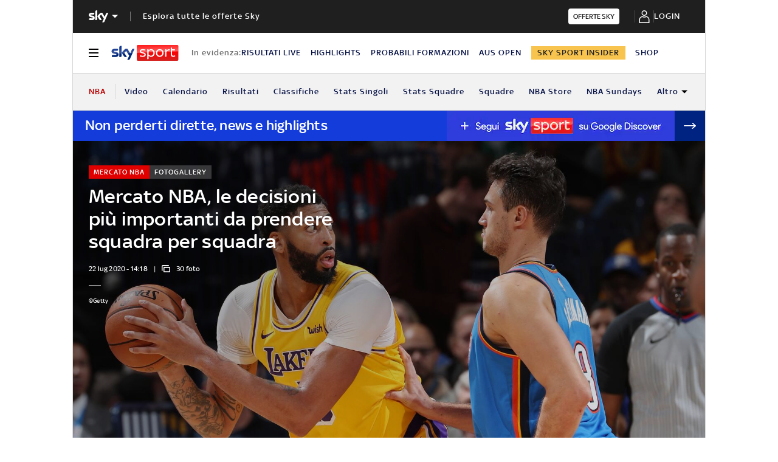

--- FILE ---
content_type: text/html; charset=UTF-8
request_url: https://sport.sky.it/nba/2020/07/22/mercato-nba--obiettivi-squadra-per-squadra
body_size: 46416
content:
<!DOCTYPE HTML>
<html class="no-js publish" lang="it">
    
    
    <head>
    <meta charset="UTF-8"/>
    <meta name="viewport" content="width=device-width, initial-scale=1"/>

    <link rel="preconnect" href="https://assets.adobedtm.com" crossorigin/>
    <link rel="preconnect" href="https://video.sky.it" crossorigin/>
    <link rel="preconnect" href="https://static.sky.it" crossorigin/>
	<link rel="preconnect" href="https://adx.4strokemedia.com" crossorigin/>
    <link rel="preconnect" href="https://player.sky.it" crossorigin/>
    <link rel="preconnect" href="https://cmp.sky.it" crossorigin/>

    
<link x-cq-linkchecker="valid" rel="canonical" href="https://sport.sky.it/nba/2020/07/22/mercato-nba--obiettivi-squadra-per-squadra"/>

<title>Mercato NBA, le decisioni più importanti da prendere squadra per squadra | Sky Sport</title>
<meta name="gsa_label" content="Mercato NBA, le decisioni più importanti da prendere squadra per squadra | Sky Sport"/>
<meta name="keywords" content="fotogallery,nba,mercato nba"/>
<meta name="description" content="Leggi su Sky Sport l'articolo Mercato NBA, le decisioni più importanti da prendere squadra per squadra"/>

<meta name="robots" content="max-image-preview:large"/>

<meta name="news_keywords" content="fotogallery,nba,mercato nba"/>
<meta name="news_img_original" content="https://static.sky.it/editorialimages/d6ab246bf645fb381d9b51c44db1d0a6ae694e5e/skysport/it/nba/2020/03/23/mercato-nba-free-agent-gallinari-davis/davis_gallinari.jpg?im=Resize,width=1218"/>
<meta name="news_img_small" content="https://static.sky.it/editorialimages/d6ab246bf645fb381d9b51c44db1d0a6ae694e5e/skysport/it/nba/2020/03/23/mercato-nba-free-agent-gallinari-davis/davis_gallinari.jpg?im=Resize,width=1218"/>
<meta name="news_img_medium" content="https://static.sky.it/editorialimages/d6ab246bf645fb381d9b51c44db1d0a6ae694e5e/skysport/it/nba/2020/03/23/mercato-nba-free-agent-gallinari-davis/davis_gallinari.jpg?im=Resize,width=1218"/>
<meta name="news_img_big" content="https://static.sky.it/editorialimages/d6ab246bf645fb381d9b51c44db1d0a6ae694e5e/skysport/it/nba/2020/03/23/mercato-nba-free-agent-gallinari-davis/davis_gallinari.jpg?im=Resize,width=1218"/>

<meta name="url_thumbnail" content="https://static.sky.it/editorialimages/d6ab246bf645fb381d9b51c44db1d0a6ae694e5e/skysport/it/nba/2020/03/23/mercato-nba-free-agent-gallinari-davis/davis_gallinari.jpg?im=Resize,width=1218"/>
<meta name="url_photogallery" content="https://sport.sky.it/nba/2020/07/22/mercato-nba--obiettivi-squadra-per-squadra"/>
<meta name="url_original_photogallery" content="https://static.sky.it/editorialimages/d6ab246bf645fb381d9b51c44db1d0a6ae694e5e/skysport/it/nba/2020/03/23/mercato-nba-free-agent-gallinari-davis/davis_gallinari.jpg?im=Resize,width=1218"/>
<meta name="title_photogallery" content="Mercato NBA, le decisioni più importanti da prendere squadra per squadra | Sky Sport"/>

<meta name="type" content="photogallery"/>
<meta name="author" content="Sky Sport"/>

<!-- Only in article & gallery- AMP REL -->



<!-- Facebook Gallery-->
<meta property="og:url" content="https://sport.sky.it/nba/2020/07/22/mercato-nba--obiettivi-squadra-per-squadra"/>
<meta property="og:title" content="Le domande più importanti del mercato NBA"/>
<meta property="og:description" content="Leggi su Sky Sport l'articolo Mercato NBA, le decisioni più importanti da prendere squadra per squadra"/>
<meta property="og:image" content="https://static.sky.it/editorialimages/d6ab246bf645fb381d9b51c44db1d0a6ae694e5e/skysport/it/nba/2020/03/23/mercato-nba-free-agent-gallinari-davis/davis_gallinari.jpg?im=Resize,width=1218"/>
<meta property="og:image:width" content="1200"/>
<meta property="og:image:height" content="630"/>
<meta property="og:type" content="photogallery"/>
<meta property="og:locale" itemprop="inLanguage" content="it-IT"/>

<!-- Twitter Gallery-->
<meta name="twitter:title" content="Le domande più importanti del mercato NBA"/>
<meta name="twitter:description" content="Leggi su Sky Sport l'articolo Mercato NBA, le decisioni più importanti da prendere squadra per squadra"/>
<meta name="twitter:card" content="gallery"/>
<meta name="twitter:url" content="https://sport.sky.it/nba/2020/07/22/mercato-nba--obiettivi-squadra-per-squadra"/>
<meta name="twitter:image" content="https://static.sky.it/editorialimages/d6ab246bf645fb381d9b51c44db1d0a6ae694e5e/skysport/it/nba/2020/03/23/mercato-nba-free-agent-gallinari-davis/davis_gallinari.jpg?im=Resize,width=1218"/>
<meta name="twitter:site" content="@Sky Sport"/>
<meta name="twitter:creator" content="@Sky Sport"/>


<meta name="speakable_description" content="L’inizio della stagione è ormai alle porte, ma le 30 franchigie sono già proiettate verso il futuro, il mercato e i grandi interrogativi che ogni roster si porta in dote dopo un’annata estenuante, complicata e profondamente diversa dalle altre. Questa la lista stilata da Bleacher Report, con una domanda per ogni squadra NBA
CORONAVIRUS, GLI AGGIORNAMENTI IN DIRETTA
"/>
<meta name="section" content="Sky Sport"/>

<meta name="DC.date.issued.gsa" content="2020-07-22"/>
    <link rel="icon" href="https://static.sky.it/images/skysport/configurations/logos/skysport-banner_android_144px.png" type="image/x-icon" crossorigin="anonymous"/>


<link rel="apple-touch-icon" href="https://static.sky.it/images/skysport/configurations/logos/skysport-banner_iOS.png" crossorigin="anonymous"/>
<meta name="theme-color" content="#051045"/>
<link rel="manifest" href="/manifest.json"/>

    <meta name="template" content="gallery-page"/>

    
    
    
    
        

<link rel="preload" href="https://static.sky.it/libs/sky-aem-frontend/clientlibs/dp_base/css/resources/fonts/SkyText-Regular.woff2" as="font" type="font/woff2" crossorigin="anonymous" fetchpriority="high"/>
<link rel="preload" href="https://static.sky.it/libs/sky-aem-frontend/clientlibs/dp_base/css/resources/fonts/SkyTextMedium-Regular.woff2" as="font" type="font/woff2" crossorigin="anonymous" fetchpriority="high"/>
<link rel="preload" href="https://static.sky.it/libs/sky-aem-frontend/clientlibs/dp_base/css/resources/fonts/SkyText-Italic.woff2" as="font" type="font/woff2" crossorigin="anonymous" fetchpriority="high"/>
<link rel="preload" href="https://static.sky.it/libs/sky-aem-frontend/clientlibs/dp_base/css/resources/fonts/SkyText-Bold.woff2" as="font" type="font/woff2" crossorigin="anonymous" fetchpriority="high"/>

<style>
    

@font-face {
    font-family: SkyText;
    font-style: normal;
    font-weight: 400;
    font-display: swap;
    src: url(https://static.sky.it/libs/sky-aem-frontend/clientlibs/dp_base/css/resources/fonts/SkyText-Regular.woff2) format("woff2");
}
@font-face {
    font-family: SkyText;
    font-style: italic;
    font-weight: 400;
    font-display: swap;
    src: url(https://static.sky.it/libs/sky-aem-frontend/clientlibs/dp_base/css/resources/fonts/SkyText-Italic.woff2) format("woff2");
}
@font-face {
    font-family: SkyText;
    font-style: normal;
    font-weight: 500;
    font-display: swap;
    src: url(https://static.sky.it/libs/sky-aem-frontend/clientlibs/dp_base/css/resources/fonts/SkyTextMedium-Regular.woff2) format("woff2");
}
@font-face {
    font-family: SkyText;
    font-style: normal;
    font-weight: 700;
    font-display: swap;
    src: url(https://static.sky.it/libs/sky-aem-frontend/clientlibs/dp_base/css/resources/fonts/SkyText-Bold.woff2) format("woff2");
}

</style>
    
    


    


    
    
    
    
    
        
<style>@media (min-width:64em){.c-label{font-size:.77778rem;line-height:1rem}.c-label{font-size:.66667rem;font-weight:500;line-height:.88889rem}}@media (min-width:48em) and (max-width:63.99em){.l-grid__rail .c-adv{padding-left:1.11111rem;padding-right:1.11111rem}.c-intro--no-image~.l-offset--negative{margin-top:0}.c-hero.c-hero--bg-transparent-text-light-t .c-hero__content-data,.c-hero.c-hero--bg-transparent-text-light-t .c-hero__credits,.c-hero.c-hero--bg-transparent-text-light-t .c-hero__date,.c-hero.c-hero--bg-transparent-text-light-t .c-hero__title{color:#fff}}.c-intro--no-image .c-hero--no-image .c-hero__title-content{font-size:1.77778rem;font-weight:500;line-height:2rem}@media (min-width:48em){.c-hero__title-content{font-size:1.77778rem;font-weight:500;line-height:2rem}.c-intro--no-image .c-hero--no-image .c-hero__title-content{font-size:1.77778rem;font-weight:500;line-height:2rem}}@media (min-width:64em){.c-hero__title-content{font-size:1.88889rem;font-weight:500;line-height:2.11111rem}.c-intro--no-image .c-hero--no-image .c-hero__title-content{font-size:2.55556rem;font-weight:500;line-height:2.88889rem}}@media (min-width:48em) and (max-width:63.99em){.c-intro--full-image-t{padding:0;position:relative;z-index:0}.c-intro--full-image-t .c-intro__bg-wrapper:after{background:linear-gradient(331deg,transparent,transparent 0,rgba(0,0,0,.5) 100%,rgba(0,0,0,.5) 0);background:linear-gradient(331deg,transparent 0 0,rgba(0,0,0,.5) 100% 100%);content:"";height:100%;position:absolute;top:0;width:100%}.c-intro--full-image-t .c-hero.c-hero--no-image .c-hero__content{grid-column:1/6;grid-row:1}.c-intro--full-image-t.c-intro--no-image .c-hero.c-hero--no-image .c-hero__content{grid-column:1/12}.c-intro--full-image-t .c-hero__content{margin-top:0;padding:0}.c-intro--full-image-t.c-intro--no-image .c-intro__bg-wrapper:after{background:#051045}.c-intro--full-image-t .l-inner-grid{position:absolute;top:2.22222rem}}@media (min-width:64em){.c-intro--full-image-d{padding:0;position:relative;z-index:0}.c-intro--full-image-d .c-intro__bg-wrapper:after{background:linear-gradient(331deg,transparent,transparent 0,rgba(0,0,0,.5) 100%,rgba(0,0,0,.5) 0);background:linear-gradient(331deg,transparent 0 0,rgba(0,0,0,.5) 100% 100%);content:"";height:100%;position:absolute;top:0;width:100%}.c-intro--full-image-d .c-hero.c-hero--no-image .c-hero__content{grid-column:1/6;grid-row:1}.c-intro--full-image-d.c-intro--no-image .c-hero.c-hero--no-image .c-hero__content{grid-column:1/12}.c-intro--full-image-d .c-hero__content{margin-top:0;padding:0}.c-intro--full-image-d.c-intro--no-image .c-intro__bg-wrapper:after{background:#051045}.c-intro--full-image-d .l-inner-grid{position:absolute;top:2.22222rem}.c-section-nav{font-size:.77778rem;font-weight:500;line-height:1rem}}@media (max-width:47.99em){.c-intro.c-intro--no-image:not(.c-intro--bg-image):not(.c-intro--meganews):not(.c-intro--meganews-cards) .c-intro__bg-wrapper{display:none}.c-section-nav__up{margin-left:-1.11111rem;margin-right:-1.11111rem;padding-left:1.11111rem;padding-right:1.11111rem}.c-section-nav__up{-webkit-overflow-scrolling:touch;overflow-x:auto;overflow:-moz-scrollbars-none;white-space:nowrap;-ms-overflow-style:none;scrollbar-width:none}.c-section-nav__up::-webkit-scrollbar{background:0 0;height:0;width:0}.c-local-nav .is-active .c-local-nav__featured{display:block}}@media (min-width:64em){.c-label{font-size:.77778rem;line-height:1rem}.c-label{font-size:.66667rem;font-weight:500;line-height:.88889rem}}@media (min-width:64em) and (max-width:64.99em){body{overflow-x:hidden}.l-grid--rail-right .l-grid__rail{margin-right:calc(-50vw - -27.44444rem)}.l-grid--rail-right .l-grid__rail .c-adv{padding-right:calc(50vw - 27.44445rem)}}@media (max-width:47.99em){.c-hero.c-hero--bg-colored-m{margin-left:-1.11111rem;margin-right:-1.11111rem}.c-hero.c-hero--bg-colored-m .c-hero__content{background:#051045;padding:1.11111rem}.c-hero.c-hero--bg-colored-m .c-hero__credits{color:#fff}.c-hero.c-hero--bg-colored-m .c-hero__content-data,.c-hero.c-hero--bg-colored-m .c-hero__date{color:#9f9f9f}.c-hero.c-hero--bg-colored-m .c-hero__title{color:#fff}.l-wrapper>:not(.c-section-divider) .c-banner-marketing:not(.c-banner-marketing--full){padding-left:1.11111rem;padding-right:1.11111rem}}@media (min-width:48em){.c-hero__info-wrapper{font-size:.66667rem;font-weight:400;font-weight:500;letter-spacing:.01111rem;line-height:.77778rem}}@media (min-width:64em){.c-adv{border-bottom:none;border-top:none}.c-banner-marketing__text{font-size:.88889rem;font-weight:500;line-height:1rem}}@media (min-width:64em){.c-label{font-size:.77778rem;line-height:1rem}.c-label{font-size:.66667rem;font-weight:500;line-height:.88889rem}}@media (max-width:47.99em){.c-hero--bg-colored-m .c-label--article-heading{color:#fff}.s-gallery-spacing>:first-child:not(.c-article-abstract){margin-top:1.11111rem}.u-hidden-m{display:none!important}}.icon--arrow-player-dx.icon--medium,.icon--arrow-player-dx.icon--medium .icon__svg,.icon--arrow-player-dx.icon--medium svg,.icon--arrow-player-sx.icon--medium,.icon--arrow-player-sx.icon--medium .icon__svg,.icon--arrow-player-sx.icon--medium svg{font-size:1.94444rem}.c-player-card .skyplayer-preview-container .data [id=channel]{background:#e00000;color:#fff;display:inline-block;font-size:12px;font-size:.66667rem!important;font-weight:500;font-weight:500!important;letter-spacing:.05556rem;letter-spacing:1px;line-height:.88889rem;line-height:16px;margin:0 0 .22222rem;padding:.16667rem .44444rem;text-transform:uppercase}.c-card__abstract{color:#000;margin:0 0 .44444rem;order:3;word-break:break-word}.o-aspect-ratio--16-10{padding-top:62.5%}@media (max-width:47.99em){.c-player-card .skyplayer-preview-container .data [id=channel]{display:none}.c-set-of-cards--bg-transparent-text-dark-m .c-card.c-card--base .c-card__abstract{color:#000}.c-set-of-cards--bg-transparent-text-light-m .c-card.c-card--base .c-card__abstract{color:#fff}.c-card--CA05C-m .c-card__abstract{display:none;font-size:.66667rem;font-weight:400;letter-spacing:.01111rem;line-height:.77778rem}.l-pull--m{margin-left:-1.11111rem}.l-pull--m{margin-right:-1.11111rem}.l-push--m{padding-left:1.11111rem}.l-push--m{padding-right:1.11111rem}}.icon--medium{font-size:3.33333rem}.icon--arrow-player-sx.icon--medium,.icon--arrow-player-sx.icon--medium .icon__svg,.icon--arrow-player-sx.icon--medium svg{font-size:1.94444rem}@media (min-width:48em){.c-nav-utility__item{margin-right:1.66667rem}.c-pagination--sky-it .c-pagination__item.is-active{height:inherit;width:inherit}.c-pagination--sky-it .c-pagination__item.is-active .c-pagination__link{color:#fff}}.c-playlist-carousel__arrow{display:none}@media (min-width:64em){.c-nav-utility__item{margin-right:1.11111rem}.c-nav-utility__logo-sky{display:none}.c-playlist-carousel__arrow{align-items:center;background:0 0;border:0;display:flex;height:100%;margin:0;padding:0;position:absolute;z-index:101}.c-playlist-carousel__arrow--left{background:linear-gradient(270deg,transparent 0,#051045);display:none;left:0;top:50%;transform:translateY(-50%)}}@media (min-width:64em){.c-label{font-size:.77778rem;line-height:1rem}.c-label{font-size:.66667rem;font-weight:500;line-height:.88889rem}}@media (min-width:48em){.c-label{font-size:.66667rem;font-weight:500;line-height:.88889rem}.c-label--live{font-size:.66667rem;font-weight:500;line-height:.88889rem}.c-label--live:before{height:.44444rem;margin-right:.27778rem;width:.44444rem}.c-label--live{padding:.16667rem .44444rem}.c-label--article-heading{padding:.16667rem .44444rem}.c-label--article-heading-light{padding:.16667rem .44444rem}.c-local-nav .c-topic-card .c-label--article-heading-white{font-size:.77778rem;font-weight:500;line-height:1rem}.c-label--article-sponsored{padding:.16667rem .44444rem}}.c-label-wrapper .c-label--article-heading,.c-label-wrapper .c-label--article-sponsored,.c-label-wrapper .c-label--live{margin-right:0}.c-video-card__progress-bar{-webkit-appearance:none;-moz-appearance:none;appearance:none;background:rgba(255,255,255,.2);border:none;display:none;height:.27778rem;margin-bottom:.33333rem;padding:0;width:100%}.c-video-card__progress-bar::-webkit-progress-bar{background:rgba(255,255,255,.2)}.c-video-card__progress-bar::-webkit-progress-value{background:#fff}.c-video-card__progress-bar::-moz-progress-bar{background:#fff}@media (min-width:48em){.c-video-card__progress-bar{margin-bottom:.55556rem}}a,article,h1,h6,header,i,img,li,nav,p,section,small,time,ul{border:0;margin:0;padding:0}article,header,nav,section{display:block}.c-gallery-item__next-link{align-items:center;display:none;height:1.38889rem;justify-content:flex-start;width:1.38889rem}.c-gallery-item__next-link .icon{color:#414141;font-size:.77778rem}a,article,aside,h1,h6,header,i,img,li,nav,p,section,small,time,ul{border:0;margin:0;padding:0}article,aside,header,nav,section{display:block}ul{list-style:none}*{backface-visibility:hidden;box-sizing:border-box;font-family:inherit;-moz-osx-font-smoothing:grayscale;-webkit-font-smoothing:antialiased;line-height:inherit}:after,:before{box-sizing:inherit}html{font-size:18px}body{color:#1f1f1f;font-family:SkyText,Arial,Tahoma,Verdana,sans-serif;font-size:1rem;font-weight:400;height:100%;letter-spacing:.01111rem;line-height:1.44444rem;margin:0;padding:0}@media (min-width:48em){body{font-size:1rem;font-weight:400;letter-spacing:.01111rem;line-height:1.44444rem}}@media (min-width:64em){body{font-size:1rem;font-weight:400;letter-spacing:.01111rem;line-height:1.44444rem}}p{font-size:inherit;line-height:inherit}a{color:#e00000;-webkit-text-decoration:none;text-decoration:none}small{display:inline-block;font-size:.55556rem;font-weight:400;line-height:.66667rem}@media (min-width:48em){small{font-size:.55556rem;font-weight:400;line-height:.66667rem}}@media (min-width:64em){small{font-size:.55556rem;font-weight:400;line-height:.66667rem}}ul{margin-top:.55556rem}ul{list-style:disc;padding-left:2rem}ul li{margin-bottom:.55556rem;padding-left:.27778rem}img{height:auto;max-width:100%;vertical-align:middle}h1{font-size:1.77778rem;font-weight:500;line-height:2rem}@media (min-width:48em){h1{font-size:1.77778rem;font-weight:500;line-height:2rem}}@media (min-width:64em){h1{font-size:1.88889rem;font-weight:500;line-height:2.11111rem}h6{font-size:.88889rem;font-weight:500;line-height:1rem}}h6{font-size:.88889rem;font-weight:500;line-height:1rem}.o-absolute-positioned{bottom:0;left:0;position:absolute;right:0;top:0}.o-aspect-ratio{display:block;overflow:hidden;position:relative}.o-aspect-ratio--16-9{padding-top:56.25%}.o-aspect-ratio--intro-shorter{padding-top:43.26923%}.o-aspect-ratio img{left:0;max-width:100%;min-width:100%;position:absolute;top:0}.icon__svg{display:block;fill:currentColor;fill-rule:evenodd;height:1em;margin:0 auto;width:1em}@media (max-width:47.99em){.l-pull--m{margin-left:-1.11111rem}.l-pull--m{margin-right:-1.11111rem}.l-push--m{padding-left:1.11111rem}.l-push--m{padding-right:1.11111rem}}@media (min-width:48em) and (max-width:63.99em){.l-pull--left-t{margin-left:-1.11111rem}.l-push--left-t{padding-left:1.11111rem}}@media (min-width:64em) and (max-width:64.99em){body{overflow-x:hidden}.l-pull--left-d{margin-left:calc(-50vw - -27.44444rem)}.l-grid--rail-right .l-pull--left-d{margin-left:calc(-50vw - -27.44444rem)}.l-push--left-d{padding-left:calc(50vw - 27.44445rem)}.l-grid--rail-right .l-push--left-d{padding-left:calc(50vw - 27.44445rem)}.l-grid--rail-right .l-grid__rail{margin-right:calc(-50vw - -27.44444rem)}}@media (min-width:65em){.l-pull--left-d{margin-left:-1.44444rem}.l-grid--rail-right .l-pull--left-d{margin-left:-1.44444rem}.l-push--left-d{padding-left:1.44444rem}.l-grid--rail-right .l-push--left-d{padding-left:1.44444rem}}.l-wrapper{background:#fff;box-shadow:.05556rem 0 0 0 #d6d6d6,-.05556rem 0 0 0 #d6d6d6;width:100%}@media (min-width:48em){h6{font-size:.88889rem;font-weight:500;line-height:1rem}.l-wrapper{display:flex;flex-direction:column;margin-left:auto;margin-right:auto;max-width:57.77778rem;min-height:100vh;position:relative}.l-wrapper>*{flex-grow:0}}.l-grid{display:grid;grid-auto-flow:dense;grid-column-gap:1.11111rem;grid-template-columns:repeat(6,minmax(0,1fr))}@media (min-width:48em){.l-grid{grid-template-columns:repeat(12,minmax(0,1fr))}}.l-grid__main{grid-column:1/-1}@media (max-width:63.99em){.l-grid__main{order:0}}@media (min-width:64em){.l-grid{grid-template-rows:auto 1fr;margin-left:auto;margin-right:auto;max-width:54.88889rem;width:100%}.l-grid--rail-right .l-inner-grid__main{grid-column:1/9;width:100%}.l-grid__main{grid-row-start:1;margin:0 calc(-50vw - -27.44444rem)}.l-grid--rail-right .l-grid__rail{grid-column:-5/-1}}.l-grid__rail{background:#fff;grid-column:1/-1}.l-grid__rail--border-bottom{border-bottom:.05556rem solid #d6d6d6}.l-grid__rail .c-adv{padding-bottom:.83333rem;padding-top:.83333rem}@media (max-width:47.99em){.l-grid__rail .c-adv{padding-left:1.11111rem;padding-right:1.11111rem}.c-hero.c-hero--no-image.c-hero--bg-colored-m .c-hero__content{padding:1.11111rem}}@media (min-width:48em) and (max-width:63.99em){.l-grid__rail .c-adv{padding-left:1.11111rem;padding-right:1.11111rem}.c-hero.c-hero--bg-transparent-text-light-t .c-hero__content-data,.c-hero.c-hero--bg-transparent-text-light-t .c-hero__credits,.c-hero.c-hero--bg-transparent-text-light-t .c-hero__date,.c-hero.c-hero--bg-transparent-text-light-t .c-hero__title{color:#fff}}@media (min-width:64em) and (max-width:64.99em){.l-grid--rail-right .l-grid__rail .c-adv{padding-right:calc(50vw - 27.44445rem)}}@media (min-width:65em){.l-grid__main{margin:0 -1.44444rem}.l-grid--rail-right .l-grid__rail{margin-right:-1.44444rem}.l-grid--rail-right .l-grid__rail .c-adv{padding-right:1.44444rem}}.l-grid__rail .c-adv{min-height:17.11111rem}.l-inner-grid{display:grid;grid-auto-flow:dense;grid-column-gap:1.11111rem;grid-template-columns:repeat(6,minmax(0,1fr));padding:0 1.11111rem}.l-inner-grid__main{grid-column:1/-1;width:100%}:root .l-spacing-s{margin-bottom:1.11111rem}:root .l-spacing-m{margin-bottom:2.22222rem}.c-hero{display:grid}.c-hero .c-hero__content{grid-row:1;padding:0 0 1.11111rem}@media (min-width:48em){.l-inner-grid{grid-template-columns:repeat(12,minmax(0,1fr))}.l-offset--negative{margin-top:-2.77778rem;position:relative;z-index:100}.c-hero .c-hero__content{padding:1.11111rem 0}}@media (min-width:64em){.l-grid__rail{border-top:.05556rem solid #d6d6d6;grid-row-start:1;position:relative;z-index:100}.l-grid--rail-right .l-grid__rail{border-left:.05556rem solid #d6d6d6}.l-grid--rail-right .l-grid__rail .c-adv{padding-left:.83333rem}.l-inner-grid{grid-template-rows:auto 1fr;margin-left:auto;margin-right:auto;max-width:54.88889rem;padding:0;width:100%}.l-offset--negative{margin-top:-4.44444rem}.c-hero{align-items:start;grid-template-columns:repeat(12,1fr)}.c-hero .c-hero__content{grid-column:1/6;grid-row:1;padding:0 1.11111rem 0 0}.c-hero.c-hero--no-image .c-hero__content{grid-column:1/12;padding:0}.c-hero.c-hero--bg-transparent-text-light-d .c-hero__content-data,.c-hero.c-hero--bg-transparent-text-light-d .c-hero__credits,.c-hero.c-hero--bg-transparent-text-light-d .c-hero__date,.c-hero.c-hero--bg-transparent-text-light-d .c-hero__title{color:#fff}}@media (max-width:47.99em){.c-hero.c-hero--bg-colored-m{margin-left:-1.11111rem;margin-right:-1.11111rem}.c-hero.c-hero--bg-colored-m .c-hero__content{background:#051045;padding:1.11111rem}.c-hero.c-hero--bg-colored-m .c-hero__credits{color:#fff}.c-hero.c-hero--bg-colored-m .c-hero__content-data,.c-hero.c-hero--bg-colored-m .c-hero__date{color:#9f9f9f}.c-hero.c-hero--bg-colored-m .c-hero__title{color:#fff}}.c-hero__author-name-no-intro{color:#e00000;display:block;font-size:.77778rem;font-weight:400;font-weight:500!important;letter-spacing:.01111rem;letter-spacing:0;line-height:1rem;margin-top:.27778rem;text-transform:capitalize}@media (min-width:48em){.c-hero__author-name-no-intro{font-size:.77778rem;font-weight:400;letter-spacing:.01111rem;line-height:1rem}}@media (min-width:64em){.c-hero__author-name-no-intro{font-size:.77778rem;font-weight:400;letter-spacing:.01111rem;line-height:1rem}}.c-hero__content{align-items:flex-start;display:flex;flex-direction:column}.c-hero__content-data{color:#414141;display:flex;font-size:.66667rem;font-weight:400;font-weight:500;letter-spacing:.01111rem;line-height:.77778rem}@media (min-width:48em){.c-hero__content-data{font-size:.66667rem;font-weight:400;font-weight:500;letter-spacing:.01111rem;line-height:.77778rem}}@media (min-width:64em){.c-hero__content-data{font-size:.66667rem;font-weight:400;font-weight:500;letter-spacing:.01111rem;line-height:.77778rem}}.c-hero__content-data:before{content:"|";margin:0 .55556rem}.c-hero__content-data .icon{margin-right:.55556rem}.c-hero__credits{color:#414141;font-size:.55556rem;font-weight:400;font-weight:500;line-height:.66667rem;margin-top:1.11111rem;order:8;padding-top:1.11111rem;position:relative}@media (min-width:48em){.c-hero__credits{font-size:.55556rem;font-weight:400;font-weight:500;line-height:.66667rem}}@media (min-width:64em){.c-hero__credits{font-size:.55556rem;font-weight:400;font-weight:500;line-height:.66667rem;max-width:60%}}.c-hero__credits:before{border-top:.05556rem solid #9f9f9f;content:"";display:block;height:.05556rem;position:absolute;top:0;width:1.11111rem}.c-hero__date{color:#414141;font-size:.66667rem;font-weight:400;font-weight:500;letter-spacing:.01111rem;line-height:.77778rem}@media (min-width:48em){.c-hero__date{font-size:.66667rem;font-weight:400;font-weight:500;letter-spacing:.01111rem;line-height:.77778rem}}@media (min-width:64em){.c-hero__date{font-size:.66667rem;font-weight:400;font-weight:500;letter-spacing:.01111rem;line-height:.77778rem}}.c-hero__title-content{font-size:1.77778rem;font-weight:500;line-height:2rem}@media (min-width:48em){.c-hero__title-content{font-size:1.77778rem;font-weight:500;line-height:2rem}}@media (min-width:64em){.c-hero__title-content{font-size:1.88889rem;font-weight:500;line-height:2.11111rem}}.c-hero__title{margin-bottom:1.11111rem;order:2}.c-hero__title+.c-label{margin-bottom:.55556rem}.c-hero__info-wrapper{font-size:.66667rem;font-weight:400;font-weight:500;letter-spacing:.01111rem;line-height:.77778rem;order:4}@media (min-width:48em){.c-hero__info-wrapper{font-size:.66667rem;font-weight:400;font-weight:500;letter-spacing:.01111rem;line-height:.77778rem}.c-article-abstract p{font-size:1rem;font-weight:400;letter-spacing:.01111rem;line-height:1.44444rem}}@media (min-width:64em){.c-hero__info-wrapper{font-size:.66667rem;font-weight:400;font-weight:500;letter-spacing:.01111rem;line-height:.77778rem}}.c-hero__info-wrapper--horizontal{align-items:center;display:flex}.c-hero__label-wrapper{margin-bottom:.55556rem;order:1}.icon--xxsmall{font-size:.77778rem}.icon--small{font-size:1.66667rem}.icon{align-items:center;display:flex;height:1em;justify-content:center;width:1em}.icon--c-primary{color:#e00000}.icon--c-light{color:#fff}.icon--sky .icon__svg,.icon--sky svg{color:#fff}.icon--logo .icon__svg,.icon--logo svg{fill:inherit}.icon--social .icon__svg,.icon--social svg{font-size:1rem}.icon.icon--sky-sport,.icon.icon--sky-sport-mono-white{height:1.11111rem;width:4.83333rem}.icon.icon--sky-sport .icon__svg,.icon.icon--sky-sport svg,.icon.icon--sky-sport-mono-white .icon__svg,.icon.icon--sky-sport-mono-white svg{height:1.11111rem;width:4.83333rem}@media (min-width:64em){.icon.icon--sky-sport,.icon.icon--sky-sport-mono-white{height:1.44444rem;width:6.27778rem}.icon.icon--sky-sport .icon__svg,.icon.icon--sky-sport svg,.icon.icon--sky-sport-mono-white .icon__svg,.icon.icon--sky-sport-mono-white svg{height:1.44444rem;width:6.27778rem}}.c-local-nav.is-active__wrapper .icon .icon--sky-tg24-spettacolo__logotype{fill:#fff}.icon.icon--sky,.icon.icon--sky .icon__svg,.icon.icon--sky svg{height:1.11111rem;width:1.77778rem}.c-adv{border-bottom:.05556rem solid #d6d6d6;border-top:.05556rem solid #d6d6d6;padding:1.11111rem 0;text-align:center;width:100%}.l-grid__rail--border-bottom .c-adv{border-bottom:none}@media (max-width:63.99em){.advContainer{display:flex;flex-direction:column;height:5.55556rem;justify-content:center;overflow:hidden}.home-page .advContainer{height:2.77778rem}.tabs-page .advContainer,.video-article-page .advContainer{height:0}}.c-article-abstract{padding-top:1.66667rem}.c-article-abstract p{color:#051045;font-size:1rem;font-style:normal;font-weight:400;letter-spacing:.01111rem;line-height:1.44444rem}@media (min-width:64em){.c-adv{border-bottom:none;border-top:none}.c-article-abstract p{font-size:1rem;font-weight:400;letter-spacing:.01111rem;line-height:1.44444rem}.c-article-abstract p{padding:0 0 2.22222rem}}@media (max-width:479.99em){.c-article-abstract p{font-weight:500}}.c-article-abstract p{display:block;margin:0 0 1rem}.c-article-abstract :last-child{margin:0}.c-article-abstract:not(.c-article-abstract--dark):not(.c-article-abstract--dark-v2){padding-bottom:1.66667rem;padding-top:1.66667rem}.c-article-abstract:not(.c-article-abstract--dark):not(.c-article-abstract--dark-v2) p:only-child{box-sizing:content-box;min-height:3.66667rem}@media (max-width:47.99em){.c-article-abstract--dark-m{background:#051045}.c-article-abstract--dark-m p{color:#fff}.l-wrapper>:not(.c-section-divider) .c-banner-marketing:not(.c-banner-marketing--full){padding-left:1.11111rem;padding-right:1.11111rem}}@media (min-width:48em) and (max-width:63.99em){.c-article-abstract--dark-t{background:#051045;min-height:2.77778rem;padding-right:1.11111rem}.c-article-abstract--dark-t p{color:#fff}}@media (min-width:64em){.c-article-abstract:not(.c-article-abstract--dark):not(.c-article-abstract--dark-v2){padding-bottom:2.22222rem;padding-top:2.22222rem}.c-article-abstract--dark-d{background:#051045;min-height:4.44444rem;padding-right:1.11111rem}.c-article-abstract--dark-d p{color:#fff}.c-banner-marketing__text{font-size:.88889rem;font-weight:500;line-height:1rem}}.c-article-abstract--dark-d,.c-article-abstract--dark-m,.c-article-abstract--dark-t{padding-bottom:1.66667rem;padding-top:1.66667rem}.c-article-abstract--dark-d p,.c-article-abstract--dark-m p,.c-article-abstract--dark-t p{font-style:italic;padding:0}.c-article-abstract--dark-d p:last-child,.c-article-abstract--dark-m p:last-child,.c-article-abstract--dark-t p:last-child{border-bottom:0}.c-banner-marketing{align-items:center;background-color:#f2f2f2;display:flex;flex-direction:column;padding:1.11111rem 0}@media (min-width:48em){.c-banner-marketing{flex-direction:row;justify-content:space-between;padding:0}.l-grid__main .c-banner-marketing:not(.c-banner-marketing--full){padding:0 1.38889rem}}.c-banner-marketing__wrap-image{align-items:center;display:flex;flex-shrink:0;margin-bottom:.55556rem;max-width:6.27778rem;position:relative}@media (min-width:48em){.c-banner-marketing__wrap-image{align-self:stretch;margin-bottom:0;margin-right:2.77778rem;padding:1.11111rem 0}.c-banner-marketing__wrap-image:after{background-color:#d6d6d6;content:"";height:100%;position:absolute;right:-1.11111rem;top:0;width:.05556rem}.c-banner-marketing__text{font-size:.88889rem;font-weight:500;line-height:1rem}}.c-banner-marketing__wrap-image .c-banner-marketing__img{max-height:5.55556rem;vertical-align:middle}.c-banner-marketing__text{color:#051045;font-size:.88889rem;font-weight:500;line-height:1rem;margin-bottom:1rem;text-align:center}.c-banner-marketing__full-bg-image{background-position:top;background-repeat:no-repeat;display:block}.c-banner-marketing--full{display:block;padding:1.11111rem 0}.l-grid__main .c-banner-marketing--full{padding:1.11111rem}@media (min-width:48em){.c-banner-marketing__text{flex-grow:1;margin-bottom:0;margin-right:1.38889rem;padding:1.11111rem 0;text-align:left}.c-banner-marketing .c-cta{flex:0 0 26%;justify-content:flex-end;max-width:14.16667rem;padding:1.11111rem 0;white-space:nowrap}}.c-banner-marketing .c-cta__text{white-space:pre-wrap}.c-banner-text__content{font-size:.88889rem;font-weight:400;grid-area:content;letter-spacing:.01111rem;line-height:1.22222rem}.c-banner-text__title{font-size:1.22222rem;font-weight:500;grid-area:title;line-height:1.44444rem;margin-bottom:1.11111rem}.c-cta{align-items:center;background:0 0;border:none;display:inline-flex;height:2.77778rem;justify-content:center;outline:0;padding:.83333rem 2.22222rem}.c-cta--no-outline{color:#e00000;height:auto;padding:0}.c-cta--no-outline .icon{color:#e00000}.c-cta__text{font-size:.77778rem;font-weight:500;letter-spacing:.11111rem;line-height:1rem;text-transform:uppercase}.c-cta__text~.icon{font-size:.77778rem;font-weight:500;letter-spacing:.11111rem;line-height:1rem;margin-left:.55556rem;text-transform:uppercase}@media (min-width:48em){.c-cta__text{font-size:.77778rem;font-weight:500;line-height:1rem}.c-cta__text~.icon{font-size:.77778rem;font-weight:500;line-height:1rem}}@media (min-width:64em){.c-cta__text{font-size:.77778rem;font-weight:500;line-height:1rem}.c-cta__text~.icon{font-size:.77778rem;font-weight:500;line-height:1rem}.c-gallery-item *{z-index:100}}.c-cta--light{background-color:#fff;color:#1f1f1f}.c-cta--slim{border-radius:.22222rem;height:1.44444rem;padding:.22222rem .44444rem}.c-cta--slim .c-cta__text{font-size:.66667rem;letter-spacing:normal}.c-cta--skyheadline{background-color:#1e2858;color:#fff;font-family:SkyHeadline,SkyText,Arial,Tahoma,Verdana,sans-serif;font-size:1.16667rem;font-weight:500;line-height:1rem;padding:.77778rem 1.11111rem}@media (min-width:48em){.c-cta--skyheadline{font-size:1.44444rem}.c-global-nav__main-logo{font-size:.77778rem;font-weight:500;line-height:1rem}}.c-filters-toolbar--light .c-filter.is-active{background-color:rgba(255,255,255,.2);box-shadow:inset 0 0 0 .05556rem rgba(255,255,255,.05)}.c-global-nav{background:#1f1f1f;font-family:SkyText,Arial,Tahoma,Verdana,sans-serif;list-style:none;margin:0;padding-left:0;position:relative;z-index:300}.c-global-nav__container{align-items:center;display:flex;flex-flow:row wrap;justify-content:space-between}.c-global-nav__main-logo{align-items:center;display:flex;flex:1;font-size:.77778rem;font-weight:500;height:2.22222rem;letter-spacing:.05556rem;line-height:1rem;order:1;text-transform:uppercase;width:100%}@media (min-width:48em){.c-global-nav__main-logo{flex:none;height:2rem;width:auto}.c-global-nav__main-logo:after{background-color:rgba(255,255,255,.4);content:"";display:block;height:.88889rem;width:.05556rem}.c-global-nav__main-title{font-size:.77778rem;font-weight:500;line-height:1rem}}.c-global-nav__main-logo .icon--arrow-navigation{font-size:.55556rem;margin:.33333rem 1.11111rem .33333rem .33333rem}body[data-state=global-nav-open] .c-global-nav__main-logo .icon--arrow-navigation{transform:rotate(180deg)}.c-global-nav__main-title{background:0 0;border:none;border-top:.05556rem solid rgba(255,255,255,.2);color:#fff;display:none;font-size:.77778rem;font-weight:500;letter-spacing:.05556rem;line-height:1rem;order:4;outline:0;padding:1.66667rem 0 .5rem;text-align:left;text-transform:uppercase;text-transform:none;width:100%}@media (min-width:48em){.c-global-nav__main-title{border-top:0;display:block;flex:1;margin-left:1.11111rem;order:2;padding-top:.5rem}}body[data-state=global-nav-open] .c-global-nav__main-title{display:flex}.c-global-nav__cta:focus,.c-global-nav__cta:hover{border-bottom:.05556rem solid #fff;margin-bottom:-.05556rem}.c-global-nav__login{align-items:center;display:flex;justify-content:center;min-height:3rem;min-width:5.83333rem;order:3}@media (min-width:48em){.c-global-nav__cta{order:3}.c-global-nav__login{order:4}}.c-global-nav__section{display:none;flex-direction:column;order:4;width:100%}@media (min-width:48em){.c-global-nav__section{border-top:.05556rem solid rgba(255,255,255,.2);flex-direction:row;min-height:11.33333rem}}body[data-state=global-nav-open] .c-global-nav__section{display:flex}.c-global-nav .c-global-nav__section-container{border-top:.05556rem solid rgba(255,255,255,.2);display:flex;flex-direction:column}.c-global-nav .c-global-nav__section-container:first-of-type{border-top:none;margin-top:0}@media (min-width:48em){.c-global-nav .c-global-nav__section-container{border-top:none;margin-right:3.88889rem;margin-top:0}.c-global-nav .c-global-nav__section-title{font-size:.77778rem;font-weight:400;letter-spacing:.01111rem;line-height:1rem}}.c-global-nav .c-global-nav__section-title{color:#fff;font-size:.77778rem;font-weight:400;letter-spacing:.01111rem;line-height:1rem;margin:1.11111rem 0 .44444rem}@media (min-width:64em){.c-global-nav__main-logo{font-size:.77778rem;font-weight:500;line-height:1rem}.c-global-nav__main-title{font-size:.77778rem;font-weight:500;line-height:1rem}.c-global-nav .c-global-nav__section-title{font-size:.77778rem;font-weight:400;letter-spacing:.01111rem;line-height:1rem}.c-global-nav .c-global-nav__section-item{font-size:.77778rem;font-weight:500;line-height:1rem}}.c-global-nav .c-global-nav__section-item{border-bottom:.11111rem solid transparent;color:#fff;font-size:.77778rem;font-weight:500;letter-spacing:.05556rem;line-height:1rem;text-transform:uppercase}.c-global-nav .c-global-nav__section-item:focus,.c-global-nav .c-global-nav__section-item:hover{border-bottom:.11111rem solid #fff}body[data-state=global-nav-open] .c-global-nav{bottom:0;left:0;overflow-y:scroll;position:fixed;right:0;top:0;z-index:10074}.c-global-nav__list{list-style:none;margin:0;padding-left:0}.c-global-nav__item{margin:.44444rem 0;padding-left:0;width:-moz-fit-content;width:fit-content}@media (min-width:48em) and (max-width:63.99em){.c-intro--full-image-t{padding:0;position:relative;z-index:0}.c-intro--full-image-t .c-intro__bg-wrapper:after{background:linear-gradient(331deg,transparent,transparent 0,rgba(0,0,0,.5) 100%,rgba(0,0,0,.5) 0);background:linear-gradient(331deg,transparent 0 0,rgba(0,0,0,.5) 100% 100%);content:"";height:100%;position:absolute;top:0;width:100%}.c-intro--full-image-t .c-hero.c-hero--no-image .c-hero__content{grid-column:1/6;grid-row:1}.c-intro--full-image-t .c-hero__content{margin-top:0;padding:0}.c-intro--full-image-t .l-inner-grid{position:absolute;top:2.22222rem}}@media (min-width:48em) and (max-width:63.99em) and (min-width:64em){.c-intro--full-image-t .l-inner-grid{left:0;right:0}}@media (min-width:64em) and (min-width:64em){.c-intro--full-image-d .l-inner-grid{left:0;right:0}}.c-letters__letter.is-active .c-letters__link{color:#e00000}.c-section-nav{background-color:#f2f2f2;border-bottom:.05556rem solid #d6d6d6;box-sizing:border-box;font-family:SkyText,Arial,Tahoma,Verdana,sans-serif;font-size:.77778rem;font-weight:500;letter-spacing:.05556rem;line-height:1rem;overflow:hidden;text-transform:uppercase;text-transform:capitalize}@media (min-width:64em){.c-intro--full-image-d{padding:0;position:relative;z-index:0}.c-intro--full-image-d .c-intro__bg-wrapper:after{background:linear-gradient(331deg,transparent,transparent 0,rgba(0,0,0,.5) 100%,rgba(0,0,0,.5) 0);background:linear-gradient(331deg,transparent 0 0,rgba(0,0,0,.5) 100% 100%);content:"";height:100%;position:absolute;top:0;width:100%}.c-intro--full-image-d .c-hero.c-hero--no-image .c-hero__content{grid-column:1/6;grid-row:1}.c-intro--full-image-d .c-hero__content{margin-top:0;padding:0}.c-intro--full-image-d .l-inner-grid{position:absolute;top:2.22222rem}.c-section-nav{font-size:.77778rem;font-weight:500;line-height:1rem}}.c-section-nav__section{align-items:center;border-right:.05556rem solid #d6d6d6;display:flex;flex-direction:row;height:1.38889rem;margin:0 .83333rem 0 0;padding:0 .83333rem 0 0;text-transform:uppercase}@media (min-width:48em){.c-global-nav .c-global-nav__section-item{font-size:.77778rem;font-weight:500;line-height:1rem}body[data-state=global-nav-open] .c-global-nav{height:100%;overflow-y:visible;overflow-y:initial;position:relative}.c-section-nav{font-size:.77778rem;font-weight:500;line-height:1rem}.c-section-nav__section{flex-basis:auto}}.c-section-nav__section-starter a{color:#051045}.c-section-nav__section-breadcrumb{max-width:6.94444rem;overflow:hidden;text-overflow:ellipsis;white-space:nowrap}.c-section-nav__section-down-label{border-right:none;color:#414141;display:inline-block;margin:1.66667rem 0 .83333rem;padding:0;text-align:left;text-transform:capitalize}.c-section-nav__section-icon{color:#051045;font-size:.66667rem;margin:0 .55556rem 0 0}.c-section-nav__list{align-items:center;display:flex;flex-direction:row;list-style:none;margin:0;padding-left:0}@media (min-width:48em){.c-section-nav__list{flex-basis:auto}}.c-section-nav__list-item{align-items:center;display:flex;flex:1 0 auto;flex-direction:row;margin:0 1.33333rem 0 0;padding:0}.c-section-nav__list-item:last-child{margin:0;padding:0 1.11111rem 0 0}@media (min-width:64em){.c-section-nav__list-item{padding:0}}.c-section-nav__list-item a{color:#051045}.c-section-nav__list-item a i{margin-left:.27778rem}.c-section-nav__list-item .icon--xxsmall{font-size:.55556rem}.c-section-nav__list--row{align-items:flex-start;display:grid;flex-basis:auto;grid-template-columns:repeat(2,50%);text-transform:uppercase}@media (min-width:48em){.c-section-nav__list--row{display:flex;flex-direction:row!important;flex-wrap:wrap}}.c-section-nav__up{align-items:center;display:flex;flex-direction:row}@media (max-width:47.99em){.c-section-nav__up{margin-left:-1.11111rem;margin-right:-1.11111rem;padding-left:1.11111rem;padding-right:1.11111rem}.c-section-nav__up{-webkit-overflow-scrolling:touch;overflow-x:auto;overflow:-moz-scrollbars-none;white-space:nowrap;-ms-overflow-style:none;scrollbar-width:none}.c-section-nav__up::-webkit-scrollbar{background:0 0;height:0;width:0}.c-local-nav .is-active .c-local-nav__featured{display:block}}@media (min-width:48em) and (max-width:63.99em){.c-section-nav__up{margin-left:-1.11111rem;margin-right:-1.11111rem;padding-left:1.11111rem;padding-right:1.11111rem}.c-section-nav__up{-webkit-overflow-scrolling:touch;overflow-x:auto;overflow:-moz-scrollbars-none;white-space:nowrap;-ms-overflow-style:none;scrollbar-width:none}.c-section-nav__up::-webkit-scrollbar{background:0 0;height:0;width:0}}.c-section-nav__up .c-section-nav__list .c-section-nav__list-item a{align-items:center;display:inline-flex;height:3.33333rem}.c-section-nav__down{border-top:.05556rem solid #d6d6d6;display:none;flex-direction:column}.c-section-nav__down-wrapper{display:none;flex-basis:100%;grid-template-columns:repeat(2,50%);margin:0 0 1.66667rem}@media (min-width:48em){.c-section-nav__down-wrapper{flex-direction:row}}.c-section-nav__down-item{flex:1 0 auto;margin-right:1.38889rem}.c-section-nav__down-item:nth-child(n+3){border-top:.05556rem solid #d6d6d6}.c-section-nav__down-item .c-section-nav__list{align-items:flex-start;flex-direction:column;text-transform:uppercase}.c-section-nav__down-item.is-flex--full{flex:0 0 auto;flex-basis:100%}.c-section-nav__logo-sky{align-items:center;background-image:linear-gradient(90deg,#f2f2f2 85%,rgba(242,242,242,.1));display:flex;padding:0 1.66667rem 0 0;position:sticky}.c-section-nav .is-selected--wrapper--grid-m{display:flex!important}.c-section-nav .l-inner-grid__main{max-width:100%}.c-section-nav .no-link{color:#ba0000}.c-section-nav__section-starter+.c-section-nav__section-icon{margin:0 .55556rem}@media (max-width:63.99em){.s-section-nav[data-state=isHiddenMStickyD]{display:none}}.c-local-nav{background-color:#fff;border-bottom:.05556rem solid #d6d6d6;box-sizing:border-box;font-family:SkyText,Arial,Tahoma,Verdana,sans-serif;font-size:.77778rem;font-weight:500;letter-spacing:.05556rem;line-height:1rem;position:sticky;text-transform:uppercase;top:0;z-index:300}@media (min-width:48em){.c-section-nav__down-item:nth-child(n+3){border-top:none}.c-section-nav__section-starter+.c-section-nav__section-icon{margin:0 .83333rem}.c-local-nav{font-size:.77778rem;font-weight:500;line-height:1rem}}@media (min-width:64em){.c-section-nav__logo-sky{display:none}.s-section-nav[data-state=isHiddenMStickyD]{position:sticky;top:3.72222rem;z-index:299}.c-local-nav{font-size:.77778rem;font-weight:500;line-height:1rem}}.c-local-nav[data-state=isHidden]{display:none}.c-local-nav[data-state=isVisible]{display:block}.c-local-nav__list{display:flex;flex-direction:column;flex-wrap:wrap;gap:1.11111rem;list-style:none;margin:0;padding-left:0}.c-local-nav__list-item{list-style:none;margin:0;padding:0 .88889rem 0 0}.c-local-nav__item-section{color:#6c6c6c;display:block;font-weight:500;margin-bottom:1.11111rem;text-transform:none;white-space:nowrap}@media (min-width:48em){.c-local-nav__item-section{border:0;padding-top:0}}@media (min-width:64em){.c-local-nav__item-section{margin-bottom:1.66667rem}}.c-local-nav__featured{align-items:flex-start;border-top:.05556rem solid rgba(159,159,159,.3);display:none;flex:1 0 auto;flex-direction:column;margin:1.11111rem 0 0;order:4}@media (max-width:63.99em){.c-local-nav__featured{flex-basis:100%}.c-local-nav__featured .c-local-nav__label:first-child{margin-top:1.11111rem}}.c-local-nav__featured--link{color:#051045}.c-local-nav__featured--link:hover{color:#e00000}.c-local-nav__featured--highlighted{background-color:#e00000;color:#fff!important;padding:.16667rem .5rem}@media (min-width:64em){.c-local-nav__featured--highlighted{padding:.11111rem .55556rem}}.c-local-nav__featured--highlighted:focus,.c-local-nav__featured--highlighted:hover{color:#fff!important}.c-local-nav__featured--editorial-premium{background-color:#f8c44e;color:#1f1f1f!important;padding:.16667rem .5rem}@media (min-width:64em){.c-local-nav__featured--editorial-premium{padding:.11111rem .55556rem}.c-local-nav__featured{align-items:center;border-top:none;display:flex;flex-direction:row;gap:1.11111rem;margin:0;order:3}}.c-local-nav__featured--editorial-premium:focus,.c-local-nav__featured--editorial-premium:hover{color:#1f1f1f!important}.c-local-nav__featured--with-icon{padding-left:1.5rem;position:relative}.c-local-nav__featured--with-icon .icon{display:block;font-size:.94444rem;left:.27778rem;position:absolute;top:.05556rem}.c-local-nav__featured .c-local-nav__item-section{border:none;padding-top:.83333rem}.c-local-nav__featured .c-local-nav__label{width:100%}.c-local-nav__featured .c-local-nav__label .c-local-nav__list{gap:1.11111rem;width:100%}@media (min-width:48em){.c-local-nav__featured .c-local-nav__label .c-local-nav__list{flex-direction:row;gap:0}.c-local-nav .is-active.c-local-nav__secondary{-moz-columns:3;column-count:3;display:block;padding-left:2.5rem;padding-right:2.5rem}.c-local-nav .is-active.c-local-nav__secondary>a{margin-right:.55556rem}}@media (min-width:64em){.c-local-nav__featured .c-local-nav__item-section{margin:initial;padding-top:0}.c-local-nav__featured .c-local-nav__label .c-local-nav__list{align-items:center}}.c-local-nav .c-local-nav__primary .c-local-nav__list-item:last-child:has(.c-local-nav__featured--editorial-premium){margin-left:auto;padding-right:0}.c-local-nav__secondary{align-items:flex-start;display:flex;flex-direction:column}.c-local-nav__secondary>a{margin-bottom:.55556rem;width:100%}.c-local-nav .is-active{display:flex}.c-local-nav .is-active a:not(.c-cta){color:#fff}.c-local-nav .is-active a:not(.c-cta):focus,.c-local-nav .is-active a:not(.c-cta):hover{color:#e00000}.c-local-nav .is-active .c-local-nav__item-section{color:#9f9f9f}.c-local-nav .is-active--mob{display:flex!important}@media (min-width:48em){.c-local-nav .is-active--mob{display:flex}}.c-local-nav.is-active__wrapper{background-color:#051045;bottom:-.05556rem;color:#fff;left:0;margin:0 auto;overflow-y:scroll;position:fixed;right:0;top:0;z-index:10074}@media (max-width:47.99em){.c-local-nav.is-active__wrapper{-webkit-overflow-scrolling:touch}}.c-local-nav.is-active__wrapper .c-local-nav-title{display:none!important}.c-local-nav .c-social,.c-local-nav.is-active__wrapper .icon--close{color:#fff}.c-local-nav .c-local-nav-title{align-items:center;display:none;flex:1;flex-direction:row;order:2;overflow:hidden;padding-left:.83333rem;position:relative;text-overflow:none;white-space:nowrap}@media (min-width:64em){.c-local-nav .c-local-nav-title{flex-basis:auto;order:2;padding-left:0;position:rlative}}.c-local-nav .c-local-nav-title.has-visibile{display:flex!important}.is-active__wrapper .c-local-nav .c-local-nav-title{display:none!important}.c-local-nav .c-local-nav-title__section{align-items:center;border-right:.05556rem solid #d6d6d6;color:#e00000;display:flex;height:1.11111rem;margin:0 .55556rem 0 0;padding:0 .55556rem 0 0;text-transform:uppercase}.c-local-nav .c-local-nav-title__text{color:#051045;overflow:hidden;padding-right:.44444rem;text-overflow:ellipsis;white-space:nowrap}@media (min-width:64em){.c-local-nav .has-scroll-visible{display:none}.c-local-nav-light{font-size:.77778rem;font-weight:500;line-height:1rem}}.c-local-nav__logo-container{display:flex}.c-local-nav__trigger{align-items:center;background:0 0;border:none;display:flex;flex-basis:auto;justify-content:flex-end;margin-right:1.11111rem;order:1;outline:0;padding:0}.c-local-nav__trigger:focus,.c-local-nav__trigger:hover{background:0 0;outline:0}.c-local-nav__trigger .icon,.c-local-nav__trigger .icon .icon__svg,.c-local-nav__trigger .icon svg{font-size:.88889rem}.c-local-nav__trigger .icon__svg--hide{display:none}.c-local-nav__trigger .icon__svg--show{display:flex}.c-local-nav__primary{align-items:center;display:flex;flex-direction:row;flex-wrap:nowrap;justify-content:space-between;padding:1.11111rem 0}@media (max-width:63.99em){.c-local-nav.is-active__wrapper .c-local-nav__primary{flex-wrap:wrap}:root .insider-article-page .c-local-nav{top:50px}:root .insider-article-page .c-local-nav.is-active__wrapper{top:0;z-index:1001}}.c-local-nav__logo{align-items:center;display:flex;flex-basis:auto;margin-right:1.11111rem;order:2}.c-local-nav__logo .icon--sky-spettacolo-mono-white,.c-local-nav__logo .icon--sky-sport-mono-white,.c-local-nav__logo .icon--sky-tg24-mono-white{display:none}.c-local-nav.is-active__wrapper .c-local-nav__logo .icon--sky-spettacolo-mono-white,.c-local-nav.is-active__wrapper .c-local-nav__logo .icon--sky-sport-mono-white,.c-local-nav.is-active__wrapper .c-local-nav__logo .icon--sky-tg24-mono-white{display:flex}.c-local-nav.is-active__wrapper .c-local-nav__logo .icon--sky-spettacolo,.c-local-nav.is-active__wrapper .c-local-nav__logo .icon--sky-sport,.c-local-nav.is-active__wrapper .c-local-nav__logo .icon--sky-tg24,.c-local-nav.is-active__wrapper .c-reading-progress-bar{display:none}.c-local-nav__secondary{border-top:.05556rem solid rgba(159,159,159,.3);display:none;flex-direction:row;flex-wrap:wrap;padding-top:1.11111rem}@media (min-width:48em){.c-local-nav__secondary{padding-top:1.66667rem}}.c-local-nav__secondary .c-cta{justify-content:flex-start}.c-local-nav__bottom{display:none;flex-direction:column;margin-top:1.66667rem}.c-local-nav__bottom-wrapper{border-top:.05556rem solid rgba(159,159,159,.3);display:flex;flex:1 0 auto;flex-direction:column;padding-bottom:1.66667rem;padding-top:1.11111rem}.c-local-nav__list--grid{display:grid;grid-template-columns:repeat(2,1fr)}.c-local-nav .c-local-nav__list--flex{flex-direction:row;gap:1.11111rem}.c-local-nav .c-local-nav__list--flex .c-local-nav__list-item{padding:0}.c-local-nav__list-item--external-link{grid-column:1/3}.c-local-nav__list-item--external-link a{height:2.33333rem;width:100%}.c-local-nav__list-item--external-link a:not(.c-cta):hover{color:#051045;-webkit-text-decoration:underline;text-decoration:underline}.c-local-nav__list-item--external-link a:not(.c-cta):after{background-image:url("[data-uri]");background-size:cover;content:"";display:block;filter:invert(1);height:.55556rem;margin-left:auto;width:.55556rem}.c-local-nav__list-item--external-link .c-local-nav__image-container{display:flex;height:2.33333rem;justify-content:center;margin-right:1.11111rem;width:3.33333rem}.c-local-nav__list-item--external-link .c-local-nav__image-container img{display:block;max-height:2.33333rem;max-width:3.33333rem;-o-object-fit:contain;object-fit:contain}.c-local-nav-light{background-color:#fff;border-bottom:.05556rem solid #d6d6d6;box-sizing:border-box;font-family:SkyText,Arial,Tahoma,Verdana,sans-serif;font-size:.77778rem;font-weight:500;letter-spacing:.05556rem;line-height:1rem;position:sticky;text-transform:uppercase;top:0;z-index:300}.c-local-nav-light__container{align-items:center;display:flex;flex-direction:row;flex-wrap:nowrap;justify-content:space-between;padding:1.11111rem 0}.c-local-nav-light__container .c-light-login{color:#051045;font-size:.77778rem;font-weight:500;letter-spacing:.05556rem;line-height:1rem;text-transform:uppercase}@media (min-width:48em){.c-local-nav__list--grid{grid-template-columns:repeat(4,1fr)}.c-local-nav__list-item--external-link{grid-column:auto}.c-local-nav__list-item--external-link a{width:auto}.c-local-nav__list-item--external-link a:not(.c-cta):after{display:none}.s-local-nav-bottom-wrapper .c-local-nav__bottom__item:first-child{grid-column:1/5}.s-local-nav-bottom-wrapper .c-local-nav__list{display:grid;grid-template-columns:repeat(4,1fr)}.s-local-nav-bottom-wrapper .c-local-nav__bottom__item:last-child{grid-column:1/1}.c-local-nav-light{font-size:.77778rem;font-weight:500;line-height:1rem}.c-local-nav-light__container .c-light-login{font-size:.77778rem;font-weight:500;line-height:1rem}}.c-local-nav-light__container .c-social{color:#051045}.c-local-nav-light__container .c-social svg{fill:#051045}.c-local-nav-light__featured{align-items:flex-start;border-top:.05556rem solid rgba(159,159,159,.3);display:none;flex:1 0 auto;flex-direction:column;margin:1.11111rem 0 0;order:4}@media (max-width:63.99em){.c-local-nav-light__featured{flex-basis:100%}}.c-local-nav-light__featured--link{color:#051045}.c-local-nav-light__featured--link:hover{color:#e00000}.c-local-nav-light__featured--highlighted{background-color:#e00000;color:#fff!important;padding:.16667rem .5rem}@media (min-width:64em){.c-local-nav-light__container .c-light-login{font-size:.77778rem;font-weight:500;line-height:1rem}.c-local-nav-light__featured--highlighted{padding:.11111rem .55556rem}.c-local-nav-light__featured{align-items:center;border-top:none;display:flex;flex-direction:row;margin:0;order:3}}.c-local-nav-light__featured--highlighted:focus,.c-local-nav-light__featured--highlighted:hover{color:#fff!important}.c-local-nav-light__featured--with-icon{padding-left:1.5rem;position:relative}.c-local-nav-light__featured--with-icon .icon{display:block;font-size:.94444rem;left:.27778rem;position:absolute;top:.05556rem}.c-local-nav-light__featured .c-local-nav-light__item-section{border:none;padding-top:.83333rem}.c-local-nav-light__featured .c-local-nav-light__label .c-local-nav-light__list{display:flex;flex-direction:column;flex-wrap:wrap;list-style:none;margin:0;padding-left:0}@media (min-width:48em){.c-local-nav-light__featured .c-local-nav-light__label .c-local-nav-light__list{flex-direction:row}.c-local-nav-light__featured .c-local-nav-light__label .c-local-nav-light__list-item{margin:0 0 0 1.11111rem}}.c-local-nav-light__featured .c-local-nav-light__label .c-local-nav-light__list-item:first-child{margin-left:0}@media (min-width:64em){.c-local-nav-light__featured .c-local-nav-light__item-section{margin:initial;padding-top:0}.c-local-nav-light__featured .c-local-nav-light__label .c-local-nav-light__list{align-items:center}.c-local-nav-light__featured .c-local-nav-light__label .c-local-nav-light__list-item:first-child{margin:0 0 0 1.11111rem}}.c-local-nav-light__featured .c-local-nav-light__label .c-local-nav-light__list-item:last-child{margin:0 0 1.11111rem}.c-local-nav-light--minimal{display:flex;flex-direction:column;height:3.33333rem;justify-content:center}.c-login-bar{align-items:center;display:flex;font-size:.77778rem;font-weight:500;gap:.55556rem;letter-spacing:.05556rem;line-height:1rem;text-transform:uppercase}@media (min-width:64em){.c-local-nav-light--minimal{height:4.44444rem}.c-login-bar{font-size:.77778rem;font-weight:500;line-height:1rem}.c-login-bar__label{font-size:.77778rem;font-weight:500;line-height:1rem}}.c-login-bar>*{align-items:center;display:flex;height:2.77778rem}.c-login-bar>:focus,.c-login-bar>:hover{border-bottom:.05556rem solid #fff;margin-bottom:-.05556rem}.c-login-bar__personalize{background:0 0;outline:0}.c-login-bar__personalize-icon .icon__svg{height:1.16667rem;width:1.16667rem}.c-login-bar__separator{border-right:.05556rem solid rgba(255,255,255,.2);height:1.11111rem}.c-login-bar__label{background:0 0;outline:0}@media (min-width:48em){.c-local-nav-light__featured .c-local-nav-light__label .c-local-nav-light__list-item:last-child{margin:0 0 0 1.11111rem}.c-login-bar{font-size:.77778rem;font-weight:500;line-height:1rem}.c-login-bar__label{font-size:.77778rem;font-weight:500;line-height:1rem}}.c-matches-tv-schedule__table-row-round{color:#051045;font-size:.66667rem;font-weight:500;grid-area:1/1/2/3;margin-bottom:.27778rem}@media (min-width:48em){.c-matches-tv-schedule__table-row-round{border-right:.05556rem solid #f2f2f2;font-size:.88889rem;font-weight:400;grid-area:1/1/2/2;margin:0;text-align:center}}.c-matches-tv-schedule__table-row-teams{grid-area:2/1/3/3;margin-bottom:.77778rem}@media (min-width:48em){.c-matches-tv-schedule__table-row-teams{border-right:.05556rem solid #f2f2f2;grid-area:1/2/2/3;height:100%;margin:0;padding-top:1.11111rem;text-align:center}}.c-matches-tv-schedule__table-row-time{grid-area:3/1/4/2;letter-spacing:.01111rem;margin-bottom:.77778rem}@media (min-width:48em){.c-matches-tv-schedule__table-row-time{border-right:.05556rem solid #f2f2f2;grid-area:1/3/2/4;margin:0;text-align:center}}.c-matches-tv-schedule__table-row-channel{grid-area:3/2/4/3;letter-spacing:.01111rem;text-align:left}@media (min-width:48em){.c-matches-tv-schedule__table-row-channel{border-right:.05556rem solid #f2f2f2;grid-area:1/4/2/5;text-align:center}}.c-matches-tv-schedule__table-row-exclusive{grid-area:4/1/5/3;letter-spacing:.01111rem}.c-nav-utility__logo-container{align-items:center;border-right:.05556rem solid #d6d6d6;display:flex;flex-direction:row;flex-shrink:0;padding-right:1.11111rem}.c-nav-utility{background:#fff;border-bottom:.05556rem solid #f2f2f2;font-size:.77778rem;font-weight:500;letter-spacing:.05556rem;line-height:1rem;text-transform:uppercase;z-index:299}@media (max-width:63.99em){.c-local-nav-light__featured .c-local-nav-light__label:first-child{margin-top:1.11111rem}.c-nav-utility[data-state=isHiddenMStickyD]{display:none}}.c-nav-utility__container{align-items:center;display:flex;flex-direction:row}@media (max-width:47.99em){.c-nav-utility__container{margin-left:-1.11111rem;margin-right:-1.11111rem;padding-left:1.11111rem;padding-right:1.11111rem}.c-nav-utility__container{-webkit-overflow-scrolling:touch;overflow-x:auto;overflow:-moz-scrollbars-none;white-space:nowrap;-ms-overflow-style:none;scrollbar-width:none}.c-nav-utility__container::-webkit-scrollbar{background:0 0;height:0;width:0}}@media (min-width:48em) and (max-width:63.99em){.c-nav-utility__container{margin-left:-1.11111rem;margin-right:-1.11111rem;padding-left:1.11111rem;padding-right:1.11111rem}.c-nav-utility__container{-webkit-overflow-scrolling:touch;overflow-x:auto;overflow:-moz-scrollbars-none;white-space:nowrap;-ms-overflow-style:none;scrollbar-width:none}.c-nav-utility__container::-webkit-scrollbar{background:0 0;height:0;width:0}@keyframes flash{0%{opacity:1}50%{opacity:.1}to{opacity:1}}}.c-nav-utility__list{align-items:center;display:flex;flex-direction:row;list-style:none;margin:0;padding-left:0;text-transform:capitalize}.c-nav-utility__logo-container{height:1.66667rem;margin:.83333rem 0}@media (min-width:48em){.c-matches-tv-schedule__table-row-exclusive{grid-area:1/5/2/6;text-align:center}.c-nav-utility{font-size:.77778rem;font-weight:500;line-height:1rem}.c-nav-utility__logo-container{height:1.38889rem;margin:.94444rem 0}}@media (min-width:64em){.c-nav-utility{font-size:.77778rem;font-weight:500;line-height:1rem}.c-nav-utility[data-state=isHiddenMStickyD]{position:sticky;top:3.72222rem}.c-nav-utility__logo-container{height:2.22222rem;margin:1.11111rem 0}.c-nav-utility__logo img{height:2.22222rem}}.c-nav-utility__logo{color:#051045;font-size:.88889rem;line-height:1rem}.c-nav-utility__logo img{margin-right:.55556rem;max-height:1.66667rem}.c-nav-utility__item{margin-bottom:0;margin-right:1.11111rem;padding:0}@media (min-width:48em){.c-nav-utility__item{margin-right:1.66667rem}}.c-nav-utility__item:first-child{margin-left:1.11111rem}.c-nav-utility__link{color:#051045}.c-nav-utility__item.is-active .c-nav-utility__link{color:#e00000}.c-nav-utility__logo-sky{align-items:center;background-image:linear-gradient(90deg,#fff 85%,rgba(255,255,255,.1));display:flex;padding:0 1.66667rem 0 0;position:sticky}@media (min-width:64em){.c-nav-utility__item{margin-right:1.11111rem}.c-nav-utility__logo-sky{display:none}}.c-option.is-active{color:#e00000;font-weight:500}.c-option.is-active:hover{color:#e00000}.c-option--checkbox:hover:not(.is-active):not(.c-option--floating),.c-option--radio:hover:not(.is-active):not(.c-option--floating){font-weight:500}.c-option--checkbox:not(.is-active):after,.c-option--radio:not(.is-active):after{background-color:#fff;border:.11111rem solid #bdbdbd;content:"";display:block;position:absolute;right:1.33333rem;top:50%;transform:translateY(-50%)}.c-option--radio:not(.is-active):after{border-radius:50%;height:1.11111rem;width:1.11111rem}.c-option--checkbox:not(.is-active):after{content:"";height:1rem;width:1rem}.c-option--floating:hover:not(.is-active):not(.c-option--floating){font-weight:500}.c-option--sky-it-square.is-active:not(.is-disabled),.c-option--sky-it-square.is-active:not(.is-disabled):focus{border:.02778rem solid #0dd000;box-shadow:0 0 1.11111rem 0 rgba(0,0,0,.15)}.c-option--sky-it-square.is-active .c-option__text{color:#051045}.c-option--sky-it-card.c-option--checkbox:not(.is-active):after,.c-option--sky-it-card.c-option--radio:not(.is-active):after{background-color:#fff;border:none;border-radius:50%;right:.55556rem;top:.55556rem;transform:none;z-index:200}.c-option--sky-it-card.is-active:not(.is-disabled),.c-option--sky-it-card.is-active:not(.is-disabled):focus{border:.02778rem solid #0dd000;box-shadow:0 0 1.11111rem 0 rgba(0,0,0,.15)}.c-option--has-image.is-active,.c-option--has-image.is-active:hover{color:#000!important;font-weight:400!important}.c-option--has-image.c-option--checkbox:not(.is-active):after,.c-option--has-image.c-option--radio:not(.is-active):after{right:.88889rem}.c-pagination__item.is-active{background-color:#e00000}.c-pagination__item.is-active:focus,.c-pagination__item.is-active:hover{background-color:#ba0000}.c-pagination__item.is-active .c-pagination__link{color:#fff}.c-pagination--sky-it .c-pagination__item.is-active{background-color:#051045;border-radius:.83333rem;height:.55556rem;width:.55556rem}.c-pagination--sky-it .c-pagination__item.is-active .c-pagination__link{color:#051045}@media (min-width:48em){.c-pagination--sky-it .c-pagination__item.is-active{height:inherit;width:inherit}.c-pagination--sky-it .c-pagination__item.is-active .c-pagination__link{color:#fff}}.c-select.c-select--floating.is-active{background-color:#f2f2f2}.c-rail-content--parsely .c-dropdown--floating .c-select--floating.is-active{background-color:#383838}.c-select-tabs__item.is-active{opacity:1;position:relative}.c-select-tabs__item.is-active:after{background:#a21f20;bottom:-.55556rem;content:"";display:block;height:.27778rem;left:0;opacity:1;position:absolute;width:100%}.c-card__content-data{color:#414141;display:inline-flex;font-size:.66667rem;font-weight:400;font-weight:500;letter-spacing:.01111rem;line-height:.77778rem;line-height:1;order:4;white-space:nowrap}@media (min-width:48em){.c-card__content-data{font-size:.66667rem;font-weight:400;font-weight:500;letter-spacing:.01111rem;line-height:.77778rem}}@media (min-width:64em){.c-card__content-data{font-size:.66667rem;font-weight:400;font-weight:500;letter-spacing:.01111rem;line-height:.77778rem}}.c-card__img-wrapper{position:relative;z-index:110}.c-card__info{align-items:center;display:flex;flex-wrap:wrap;order:4}.c-label{hyphens:auto;word-wrap:break-word;font-size:.66667rem;font-size:12px;font-weight:500;letter-spacing:.05556rem;letter-spacing:1px;line-height:.88889rem;line-height:16px;text-transform:uppercase}@media (min-width:64em){.c-label{font-size:.77778rem;line-height:1rem}.c-label{font-size:.66667rem;font-weight:500;line-height:.88889rem}}.c-label--live{align-items:center;background-color:#fff;border:.05556rem solid #f2f2f2;border-radius:0;color:#e00000;display:inline-flex;font-size:.66667rem;font-weight:500;letter-spacing:.05556rem;line-height:.88889rem;max-height:1.22222rem;padding:.16667rem .44444rem;text-transform:uppercase}.c-label--live:before{animation:2s linear infinite flash;background-color:#e00000;border-radius:50%;content:"";display:inline-block;height:.33333rem;margin-right:.16667rem;width:.33333rem}@keyframes flash{0%{opacity:1}50%{opacity:.1}to{opacity:1}}@media (max-width:47.99em){.c-hero--bg-colored-m .c-label--live{background-color:#fff;color:#e00000}.c-hero--bg-colored-m .c-label--live:before{animation:2s linear infinite flash;background-color:#e00000;border-radius:50%;content:"";display:inline-block;height:.33333rem;margin-right:.16667rem;width:.33333rem}@keyframes flash{0%{opacity:1}50%{opacity:.1}to{opacity:1}}}@media (max-width:47.99em) and (min-width:48em){.c-hero--bg-colored-m .c-label--live:before{height:.44444rem;margin-right:.27778rem;width:.44444rem}}.c-label--article-heading{background-color:#e00000;color:#fff;padding:.16667rem .44444rem}.c-label--article-heading-light{background:#f2f2f2;color:#414141;padding:.16667rem .44444rem}.c-local-nav .c-topic-card .c-label--article-heading-white{font-size:.77778rem;font-weight:500;letter-spacing:.05556rem;line-height:1rem;text-transform:uppercase}@media (min-width:64em){.c-label--live{font-size:.66667rem;font-weight:500;line-height:.88889rem}@keyframes flash{0%{opacity:1}50%{opacity:.1}to{opacity:1}}.c-intro:not(.c-intro--bg-colored-d) .c-hero--bg-transparent-text-light-d .c-label--article-heading{color:#fff}.c-local-nav .c-topic-card .c-label--article-heading-white{font-size:.77778rem;font-weight:500;line-height:1rem}}.c-label--article-heading-marker{background-color:rgba(255,255,255,.2);color:#fff;padding:.16667rem .44444rem}@media (min-width:48em){.c-label{font-size:.66667rem;font-weight:500;line-height:.88889rem}.c-label--live{font-size:.66667rem;font-weight:500;line-height:.88889rem}.c-label--live:before{height:.44444rem;margin-right:.27778rem;width:.44444rem}.c-label--live{padding:.16667rem .44444rem}.c-label--article-heading{padding:.16667rem .44444rem}.c-label--article-heading-light{padding:.16667rem .44444rem}.c-local-nav .c-topic-card .c-label--article-heading-white{font-size:.77778rem;font-weight:500;line-height:1rem}.c-label--article-heading-marker{padding:.16667rem .44444rem}.c-label--article-sponsored{padding:.16667rem .44444rem}}.c-label--article-heading-skyheadline{color:#1f1f1f;font-family:SkyHeadline,SkyText,Arial,Tahoma,Verdana,sans-serif;font-size:1.88889rem;line-height:2.11111rem}.c-label--article-sponsored{background-color:#f2f2f2;color:#ba0000;padding:.16667rem .44444rem}.c-label--advertisement{color:#414141;font-size:.72222rem;line-height:100%;margin:.38889rem 0;text-align:center;text-transform:uppercase}.c-label-wrapper{align-items:center;display:inline-flex;flex-wrap:wrap}.c-hero .c-label-wrapper{margin-top:0}.c-label-wrapper .c-label{margin-top:0;order:10}.c-hero .c-label-wrapper .c-label{margin-top:0}.c-label-wrapper .c-label--article-heading,.c-label-wrapper .c-label--article-heading-marker,.c-label-wrapper .c-label--live{margin-right:0}.c-tabs-video__item.is-active{color:#fff;opacity:1;position:relative}.c-tabs-video__item.is-active:after{background:#fff;bottom:-.27778rem;content:"";display:block;height:.11111rem;left:.55556rem;opacity:1;position:absolute;right:.55556rem}.c-tabs-video__item.is-active .c-tabs-video__link{color:#fff}.is-active .c-video-card__title{color:#fff}.is-active:not(.c-video-card--offset) .c-video-card__progress-bar{display:block}.c-video-card.is-active .c-video-card__img-container:after{border:.22222rem solid #fff;bottom:0;content:"";display:block;left:0;position:absolute;right:0;top:0}.c-tv-card__header{align-items:flex-start;display:flex;grid-area:header;justify-content:space-between;margin-bottom:.83333rem;width:100%}.c-tv-card__media-wrapper{grid-area:img;position:relative;width:100%}.c-tv-card__description{font-size:.88889rem;font-weight:500;grid-area:description;line-height:1rem;text-align:center}.c-tv-card__cta{align-self:start;grid-area:cta;margin-top:.44444rem}.s-hero-sticky-player-wrapper{background-color:#000;left:0;margin:initial!important;position:fixed;width:100%;z-index:1000}@media (min-width:48em){.s-hero-sticky-player-wrapper{bottom:1.11111rem;height:16.89189rem;left:auto;right:1.11111rem;top:auto;width:30rem}.s-hero-sticky-player-wrapper:has(.c-hero__disclaimer){bottom:2.77778rem}:root:has([id^=slimBannerBottom]:not(:empty)) .s-hero-sticky-player-wrapper{bottom:60px}:root:has([id^=slimBannerBottom]:not(:empty)):has(.c-hero__disclaimer) .s-hero-sticky-player-wrapper{bottom:90px}}.s-hero-sticky-player-wrapper-lmp{bottom:.55556rem;height:8.75876rem;left:auto;position:fixed;right:.55556rem;top:auto;width:15.55556rem;z-index:1000}.s-hero-sticky-player-wrapper-lmp:has(.c-hero__disclaimer){bottom:2.22222rem}:root:has([id^=slimBannerBottom]:not(:empty)) .s-hero-sticky-player-wrapper-lmp{bottom:50px}:root:has([id^=slimBannerBottom]:not(:empty)):has(.c-hero__disclaimer) .s-hero-sticky-player-wrapper-lmp{bottom:80px}@media (min-width:48em){.s-hero-sticky-player-wrapper-lmp{bottom:1.11111rem;height:16.89189rem;left:auto;right:1.11111rem;top:auto;width:30rem}.s-hero-sticky-player-wrapper-lmp:has(.c-hero__disclaimer){bottom:2.77778rem}:root:has([id^=slimBannerBottom]:not(:empty)) .s-hero-sticky-player-wrapper-lmp{bottom:60px}:root:has([id^=slimBannerBottom]:not(:empty)):has(.c-hero__disclaimer) .s-hero-sticky-player-wrapper-lmp{bottom:90px}}.l-grid__rail .target-offset+.target-offset .c-option:not(.is-active):not(.c-option--floating):after{border-radius:0}.u-no-border{border:0!important}.u-flex{display:flex}.is-hidden{display:none!important}@media (max-width:63.99em){.u-hidden-s{display:none!important}}@media (max-width:47.99em){.c-hero--bg-colored-m .c-label--article-heading{color:#fff}.u-hidden-m{display:none!important}}@media (min-width:48em) and (max-width:63.99em){.c-intro:not(.c-intro--bg-colored-t) .c-hero--bg-transparent-text-light-t .c-label--article-heading{color:#fff}.u-hidden-t{display:none!important}}@media (min-width:64em){.s-gallery-spacing{z-index:100}.u-hidden-l{display:none!important}.u-hidden-d{display:none!important}.u-sticky{position:sticky;top:3.72222rem;z-index:300}}.c-global-nav__main-logo:focus,.c-global-nav__main-logo:hover{cursor:pointer}.c-global-nav__main-title:focus,.c-global-nav__main-title:hover{cursor:pointer}.c-global-nav__cta{align-items:center;cursor:pointer;display:flex;height:2.77778rem;margin-right:.55556rem;order:2}.c-local-nav .icon__svg{cursor:pointer;margin:0}.c-local-nav__list-item a{align-items:center;cursor:pointer;display:inline-flex}.c-local-nav-light__featured .c-local-nav-light__label .c-local-nav-light__list-item{cursor:pointer;list-style:none;margin:0 0 1.66667rem;padding-left:0;padding-right:.88889rem}.c-login-bar__personalize{background:transparent;border:none;cursor:pointer;justify-content:center;outline:none;width:1.66667rem}.c-login-bar__label{background:transparent;border:none;color:#fff;cursor:pointer;font-size:.77778rem;font-weight:500;letter-spacing:.05556rem;line-height:1rem;outline:none;padding:0;text-transform:uppercase}</style>
    
    



    <!-- The extended critical css of the base editorial page -->


    
<link rel="preload" as="image" href="https://static.sky.it/editorialimages/d6ab246bf645fb381d9b51c44db1d0a6ae694e5e/skysport/it/nba/2020/03/23/mercato-nba-free-agent-gallinari-davis/davis_gallinari.jpg?im=Resize,width=375" imagesrcset="https://static.sky.it/editorialimages/d6ab246bf645fb381d9b51c44db1d0a6ae694e5e/skysport/it/nba/2020/03/23/mercato-nba-free-agent-gallinari-davis/davis_gallinari.jpg?im=Resize,width=375 375w,
                   https://static.sky.it/editorialimages/d6ab246bf645fb381d9b51c44db1d0a6ae694e5e/skysport/it/nba/2020/03/23/mercato-nba-free-agent-gallinari-davis/davis_gallinari.jpg?im=Resize,width=750 750w,
                   https://static.sky.it/editorialimages/d6ab246bf645fb381d9b51c44db1d0a6ae694e5e/skysport/it/nba/2020/03/23/mercato-nba-free-agent-gallinari-davis/davis_gallinari.jpg?im=Resize,width=768 768w,
                   https://static.sky.it/editorialimages/d6ab246bf645fb381d9b51c44db1d0a6ae694e5e/skysport/it/nba/2020/03/23/mercato-nba-free-agent-gallinari-davis/davis_gallinari.jpg?im=Resize,width=1536  1536w,
                   https://static.sky.it/editorialimages/d6ab246bf645fb381d9b51c44db1d0a6ae694e5e/skysport/it/nba/2020/03/23/mercato-nba-free-agent-gallinari-davis/davis_gallinari.jpg?im=Resize,width=1040 1040w,
                   https://static.sky.it/editorialimages/d6ab246bf645fb381d9b51c44db1d0a6ae694e5e/skysport/it/nba/2020/03/23/mercato-nba-free-agent-gallinari-davis/davis_gallinari.jpg?im=Resize,width=2080  2080w" imagesizes="100vw" fetchpriority="high" crossorigin="anonymous"/>

    
    
    

    

    
    
    

    

    

    
    
    
    
        
    <!-- SCRIPT PER INCLUSIONE web -->
<script type="text/javascript">
    !function () { var e = function () { var e, t = "__tcfapiLocator", a = [], n = window; for (; n;) { try { if (n.frames[t]) { e = n; break } } catch (e) { } if (n === window.top) break; n = n.parent } e || (!function e() { var a = n.document, r = !!n.frames[t]; if (!r) if (a.body) { var i = a.createElement("iframe"); i.style.cssText = "display:none", i.name = t, a.body.appendChild(i) } else setTimeout(e, 5); return !r }(), n.__tcfapi = function () { for (var e, t = arguments.length, n = new Array(t), r = 0; r < t; r++)n[r] = arguments[r]; if (!n.length) return a; if ("setGdprApplies" === n[0]) n.length > 3 && 2 === parseInt(n[1], 10) && "boolean" == typeof n[3] && (e = n[3], "function" == typeof n[2] && n[2]("set", !0)); else if ("ping" === n[0]) { var i = { gdprApplies: e, cmpLoaded: !1, cmpStatus: "stub" }; "function" == typeof n[2] && n[2](i) } else a.push(n) }, n.addEventListener("message", (function (e) { var t = "string" == typeof e.data, a = {}; try { a = t ? JSON.parse(e.data) : e.data } catch (e) { } var n = a.__tcfapiCall; n && window.__tcfapi(n.command, n.version, (function (a, r) { var i = { __tcfapiReturn: { returnValue: a, success: r, callId: n.callId } }; t && (i = JSON.stringify(i)), e.source.postMessage(i, "*") }), n.parameter) }), !1)) }; "undefined" != typeof module ? module.exports = e : e() }();
</script>
<script>
  window._sp_ = {
    config: {
      consentLanguage: 'it',
      accountId: 1428,
      baseEndpoint: 'https://cmp.sky.it',
    }
  }
</script>
<script src="https://cmp.sky.it/wrapperMessagingWithoutDetection.js" async></script>


    
    





    
    
    
    
    
    
        
<link rel="preload" href="https://static.sky.it/libs/sky-aem-frontend/clientlibs/dp_sport/1.3.251/css/style.css" as="style" crossorigin="anonymous"><link rel="stylesheet" href="https://static.sky.it/libs/sky-aem-frontend/clientlibs/dp_sport/1.3.251/css/style.css" media="print" onload="this.media='all'" crossorigin="anonymous">
    
    






<!-- SkyPlayer resurce JQUERY TO REMOVE -->



    
    
        
<!-- SkyPlayer New Inclusion -->
<script>
    (function() {
        var cssPlayer = document.createElement('link');
        cssPlayer.href = 'https://player.sky.it/skyplayer/player/v3.20.0/dist/SkyPlayer.min.css';
        cssPlayer.rel = 'stylesheet';
        cssPlayer.type = 'text/css';
        document.getElementsByTagName('head')[0].appendChild(cssPlayer);
    })();
</script>
<script defer src="https://player.sky.it/skyplayer/player/v3.20.0/dist/SkyPlayer.min.js"></script>
    
    




    
    
        



<script type="text/javascript">
 var SkyFoundationSettings = window.SkyFoundationSettings || {};
 SkyFoundationSettings.staticDomain = "https://static.sky.it/libs/";
 SkyFoundationSettings.videoPlaylistBaseUrl = "https://video.sky.it/api/v1/";
 SkyFoundationSettings.parselyApyKey= "skysport.it";
 SkyFoundationSettings.shareOnFacebookAppId = "753016988694333";
 SkyFoundationSettings.lazyLoadedHpTitle = "Sport: ultime notizie sportive live e risultati in diretta | Sky Sport";
 SkyFoundationSettings.pushNotificationApikey="OZ3_CDD0QWCi_c2AN9QiRw";
 SkyFoundationSettings.pushNotificationToken="MTpPWjNfQ0REMFFXQ2lfYzJBTjlRaVJ3Ojh2bDQ4V09mQURaUEE4TEFfRVpXNVA3YURVQzh5MVBCWGZ2ekQxZ1lfaXM";
 SkyFoundationSettings.pushNotificationVapidPublicKey="BHi2DpiFq1goZeTRaTuEv08KJ4SH3oiPrh-sVvUYWmUMgvnOWtNBEervSBDmWWj8lxwt4waXgl7MAsMCpM3liAY=";
 SkyFoundationSettings.loginUrl = "http://www.sky.it/login";
 SkyFoundationSettings.logoutUrl = "https://cerebro-platform.sky.it/cronus/token/reset";
 SkyFoundationSettings.tokenManagerBaseUrl = "https://tm.apid.sky.it/v1";
 SkyFoundationSettings.refreshHpMinutes="5";
 SkyFoundationSettings.personalizeUrl = "https://sport.sky.it/account";
 SkyFoundationSettings.premiumCustomerPortalURL = "https://subhub.sky.it/bff/users/customerPortalUrl";
 SkyFoundationSettings.premiumPricingTableURL = "https://subhub.sky.it/bff/users/customerPricingTable";
 SkyFoundationSettings.premiumNewslettersURL = "https://subhub.sky.it/bff/users/newsletters";
 SkyFoundationSettings.audioOnArticleHeroPlayer = "true";
 SkyFoundationSettings.localNavUrl = "https://sport.sky.it/configurations/menu-items/hamburger.json";
</script>
<script type="text/javascript">
SkyFoundationSettings.LIVEDATA_FOOTBALL_SCORES={"endpoint":"https://football.livedataapi.sky.it/graphql","realtimeHost":"football.livedataapi.sky.it","realtimeEndpoint":"wss://football.livedataapi.sky.it/graphql/realtime","apikey":"da2-iln6nqfapbfk5j34tsjuyg24ni"};

SkyFoundationSettings.TENNIS={"endpoint":"https://tennis.livedataapi.sky.it/graphql","realtimeHost":"tennis.livedataapi.sky.it","realtimeEndpoint":"wss://tennis.livedataapi.sky.it/graphql/realtime","apikey":"da2-mxr73sfy4fchpbrhipvmdgg57m"};

SkyFoundationSettings.LIVEDATA_MOTORSPORTS_SCORES={"endpoint":"https://motorsports.livedataapi.sky.it/graphql","realtimeEndpoint":"wss://motorsports.livedataapi.sky.it/graphql/realtime","realtimeHost":"3x65zjlfrbdd7hwwut65gxxt7y.appsync-api.eu-west-1.amazonaws.com","apikey":"da2-uaz4fyhbanhidnswv764wslse4"};

SkyFoundationSettings.EDITORIAL_LIVEBLOG={"endpoint":"https://liveblogmanagerapi.sky.it/graphql","realtimeEndpoint":"wss://liveblogmanagerapi.sky.it/graphql/realtime","apikey":"da2-hfgg4lcmbnbr5jp27fssh3hjwe"};
</script>


<script>
    SkyFoundationSettings.premiumuser = false;
</script>



    
        <script type="text/javascript">
            !function(n,r,e,t,c){var i,o="Promise"in n,u={then:function(){return u},catch:function(n){
            return n(new Error("Airship SDK Error: Unsupported browser")),u}},s=o?new Promise((function(n,r){i=function(e,t){e?r(e):n(t)}})):u
            ;s._async_setup=function(n){if(o)try{i(null,n(c))}catch(n){i(n)}},n[t]=s;var a=r.createElement("script");a.src=e,a.async=!0,a.id="_uasdk",
            a.rel=t,r.head.appendChild(a)}(window,document,'https://aswpsdkus.com/notify/v1/ua-sdk.min.js',
                'UA', {
                  appKey: 'OZ3_CDD0QWCi_c2AN9QiRw',
                  websitePushId: 'web.it.sky.sport',
                  token: 'MTpPWjNfQ0REMFFXQ2lfYzJBTjlRaVJ3Ojh2bDQ4V09mQURaUEE4TEFfRVpXNVA3YURVQzh5MVBCWGZ2ekQxZ1lfaXM',
                  vapidPublicKey: 'BHi2DpiFq1goZeTRaTuEv08KJ4SH3oiPrh-sVvUYWmUMgvnOWtNBEervSBDmWWj8lxwt4waXgl7MAsMCpM3liAY='
                });
        </script>
    
    





    <script type="text/javascript">
        SkyFoundationSettings.cmpVendors = {"youtube":{"name":"youtube","id":"5e7ac3fae30e7d1bc1ebf5e8","type":"custom","consent":false},"spreaker":{"name":"spreaker","id":"5f33bda0cfb5e201a573d55f","type":"custom","consent":false},"twitter":{"name":"twitter","id":"5e71760b69966540e4554f01","type":"custom","consent":false},"typeform":{"name":"typeform","id":"5f6b54c6f519d043b5879bcd","type":"custom","consent":false},"facebook":{"name":"facebook","id":"5e7e1298b8e05c54a85c52d2","type":"custom","consent":false},"comscore":{"name":"comscore","id":"77","type":"iab","consent":false},"instagram":{"name":"instagram","id":"6054c53ca228639c6f285121","type":"custom","consent":false},"outbrain":{"name":"outbrain","id":"164","type":"iab","consent":false}};
        SkyFoundationSettings.cmpPrivacyManagerId = "581478";
    </script>


    
    



<script type="text/javascript">
    SkyFoundationSettings.lazyLoaded = false;
</script>


    
    
    
    
    
    
        
<link rel="preload" href="https://static.sky.it/libs/sky-aem-frontend/clientlibs/dp_base/1.3.251/js/bundle.js" as="script" crossorigin="anonymous"><script src="https://static.sky.it/libs/sky-aem-frontend/clientlibs/dp_base/1.3.251/js/bundle.js" defer crossorigin="anonymous"></script>
    
    




<!-- The extended clientlibs of the base editorial page -->



<script async src="https://adx.4strokemedia.com/www/delivery/asyncjs.php"></script>
    

    
    <!-- #Datalayer -->

    <script type="text/javascript">
        window.digitalData = {
            "page": {
                "pageInfo": {
                    "pageName": "sport:nba:mercato-nba--obiettivi-squadra-per-squadra",
                    "livello1": "sport",
                    "secondolivello": "sport-nba",
                    "terzolivello": "",
                    "quartolivello": "",
                    "pagetemplate": "photogallery",
                    "pagetag": "fotogallery|nba|mercato nba",
                    "lunghezzatesto": "",
                    "primapubblicazione": "22/07/2020",
                    "contatoregiorni": "",
                    "totalegallery": "30",
                    "contenuto": "",
                    "intcmp": "",
                    "totaleplayer": "",
                    "zoneid": "",
                    "socialembed": ""
                }
            }
        }
    </script>
    

    <!-- #DTM -->



    

    
    
        <div id="dtm_script" data-src="https://assets.adobedtm.com/launch-EN578e54a3f0c6478aa41c89022e30863c.min.js"></div>
    




<script>(window.BOOMR_mq=window.BOOMR_mq||[]).push(["addVar",{"rua.upush":"false","rua.cpush":"true","rua.upre":"false","rua.cpre":"true","rua.uprl":"false","rua.cprl":"false","rua.cprf":"false","rua.trans":"SJ-92571100-0ee7-4def-9980-d3d109205265","rua.cook":"false","rua.ims":"false","rua.ufprl":"false","rua.cfprl":"true","rua.isuxp":"false","rua.texp":"norulematch","rua.ceh":"false","rua.ueh":"false","rua.ieh.st":"0"}]);</script>
                              <script>!function(e){var n="https://s.go-mpulse.net/boomerang/";if("False"=="True")e.BOOMR_config=e.BOOMR_config||{},e.BOOMR_config.PageParams=e.BOOMR_config.PageParams||{},e.BOOMR_config.PageParams.pci=!0,n="https://s2.go-mpulse.net/boomerang/";if(window.BOOMR_API_key="2ZQPX-CBFCQ-UEFCY-35PNK-QL8FE",function(){function e(){if(!r){var e=document.createElement("script");e.id="boomr-scr-as",e.src=window.BOOMR.url,e.async=!0,o.appendChild(e),r=!0}}function t(e){r=!0;var n,t,a,i,d=document,O=window;if(window.BOOMR.snippetMethod=e?"if":"i",t=function(e,n){var t=d.createElement("script");t.id=n||"boomr-if-as",t.src=window.BOOMR.url,BOOMR_lstart=(new Date).getTime(),e=e||d.body,e.appendChild(t)},!window.addEventListener&&window.attachEvent&&navigator.userAgent.match(/MSIE [67]\./))return window.BOOMR.snippetMethod="s",void t(o,"boomr-async");a=document.createElement("IFRAME"),a.src="about:blank",a.title="",a.role="presentation",a.loading="eager",i=(a.frameElement||a).style,i.width=0,i.height=0,i.border=0,i.display="none",o.appendChild(a);try{O=a.contentWindow,d=O.document.open()}catch(_){n=document.domain,a.src="javascript:var d=document.open();d.domain='"+n+"';void 0;",O=a.contentWindow,d=O.document.open()}if(n)d._boomrl=function(){this.domain=n,t()},d.write("<bo"+"dy onload='document._boomrl();'>");else if(O._boomrl=function(){t()},O.addEventListener)O.addEventListener("load",O._boomrl,!1);else if(O.attachEvent)O.attachEvent("onload",O._boomrl);d.close()}function a(e){window.BOOMR_onload=e&&e.timeStamp||(new Date).getTime()}if(!window.BOOMR||!window.BOOMR.version&&!window.BOOMR.snippetExecuted){window.BOOMR=window.BOOMR||{},window.BOOMR.snippetStart=(new Date).getTime(),window.BOOMR.snippetExecuted=!0,window.BOOMR.snippetVersion=14,window.BOOMR.url=n+"2ZQPX-CBFCQ-UEFCY-35PNK-QL8FE";var i=document.currentScript||document.getElementsByTagName("script")[0],o=i.parentNode,r=!1,d=document.createElement("link");if(d.relList&&"function"==typeof d.relList.supports&&d.relList.supports("preload")&&"as"in d)window.BOOMR.snippetMethod="p",d.href=window.BOOMR.url,d.rel="preload",d.as="script",d.addEventListener("load",e),d.addEventListener("error",function(){t(!0)}),setTimeout(function(){if(!r)t(!0)},3e3),BOOMR_lstart=(new Date).getTime(),o.appendChild(d);else t(!1);if(window.addEventListener)window.addEventListener("load",a,!1);else if(window.attachEvent)window.attachEvent("onload",a)}}(),"".length>0)if(e&&"performance"in e&&e.performance&&"function"==typeof e.performance.setResourceTimingBufferSize)e.performance.setResourceTimingBufferSize();!function(){if(BOOMR=e.BOOMR||{},BOOMR.plugins=BOOMR.plugins||{},!BOOMR.plugins.AK){var n="true"=="true"?1:0,t="",a="clpxsgqxij7z42lkp2xa-f-a6346346c-clientnsv4-s.akamaihd.net",i="false"=="true"?2:1,o={"ak.v":"39","ak.cp":"1613529","ak.ai":parseInt("1042873",10),"ak.ol":"0","ak.cr":9,"ak.ipv":4,"ak.proto":"h2","ak.rid":"3e388e6","ak.r":42223,"ak.a2":n,"ak.m":"x","ak.n":"essl","ak.bpcip":"18.223.121.0","ak.cport":57138,"ak.gh":"23.66.124.135","ak.quicv":"","ak.tlsv":"tls1.3","ak.0rtt":"","ak.0rtt.ed":"","ak.csrc":"-","ak.acc":"","ak.t":"1768586926","ak.ak":"hOBiQwZUYzCg5VSAfCLimQ==2/V0qiZyP3YSy/CdV2dav/WeaYSAR7UjSYe9q7nJR/[base64]/bEvWZ4MEkzCFcj9GkRL/6moQ6M9fI1RLKVP2KJx9p5N9zzItzqo0Sx3AoJ07f9bjygzYV/1qfnwrxmknA7+ZwpmLZNfs69VLsnJyG0zklhtlF+WN83CWDGoDQ4dcGf8+UqjuI=","ak.pv":"31","ak.dpoabenc":"","ak.tf":i};if(""!==t)o["ak.ruds"]=t;var r={i:!1,av:function(n){var t="http.initiator";if(n&&(!n[t]||"spa_hard"===n[t]))o["ak.feo"]=void 0!==e.aFeoApplied?1:0,BOOMR.addVar(o)},rv:function(){var e=["ak.bpcip","ak.cport","ak.cr","ak.csrc","ak.gh","ak.ipv","ak.m","ak.n","ak.ol","ak.proto","ak.quicv","ak.tlsv","ak.0rtt","ak.0rtt.ed","ak.r","ak.acc","ak.t","ak.tf"];BOOMR.removeVar(e)}};BOOMR.plugins.AK={akVars:o,akDNSPreFetchDomain:a,init:function(){if(!r.i){var e=BOOMR.subscribe;e("before_beacon",r.av,null,null),e("onbeacon",r.rv,null,null),r.i=!0}return this},is_complete:function(){return!0}}}}()}(window);</script></head>
    
    
    <body class="gallery-page base-editorial-page base-page page basicpage">
        
        
            



            





    <div class="advContainer" id="advContainer_skin" data-state="to-insert" data-revivezoneid="6609" data-reviveid="6609ba8ff88606794e22ff360400bcea"></div>

<!-- Intropage Adv Inclusion -->

<div class="l-wrapper">
    


<div class="c-global-nav j-global-nav">
    <div class="l-inner-grid">
        <div class="l-inner-grid__main">
            <div class="c-global-nav__container">
                <div class="c-global-nav__main-logo j-global-nav__main-logo">
                    <i class="icon icon--sky icon--small ">
                        <svg xmlns="http://www.w3.org/2000/svg" viewBox="0 0 32 20" class="icon__svg icon__svg--sky" fill="currentColor" width="80" height="80"><path d="M21.4 15.6s-.8.4-1.9.4c-1.2 0-1.9-.5-2.4-1.4l-3-5L18.3 5s.8-1 2.7-1c.8 0 1.3.1 1.3.1 1.3 2.1 3.1 5.4 3.9 6.4.2-.2 1.4-3.3 2.1-4.9 0 0 .5-1.6 2.3-1.6.9 0 1.5.2 1.5.2l-6.3 14.4s-.5 1.2-2.1 1.2c-1.2 0-1.5-.3-1.5-.3l2.6-5.7c-1.1-1.9-3.9-6.3-4.3-6.9-1.1 1.1-2 2-2.7 2.8l3.6 5.9zM10.8 2.1C10.8 1 11.6 0 13 0c.5 0 .9.1.9.1v14.2c0 1.3-.8 1.7-2.3 1.7-.4 0-.8-.1-.8-.1V2.1zM.3 15.1c0-2 1.1-2.1 2.1-2.1.9 0 2.3.2 2.9.2.9 0 1.4-.2 1.4-.9 0-.5-.7-.7-1.6-.8l-1.4-.3C2.6 11 1.6 10.7 1 10c-.3-.3-1-1-1-2.3 0-.7.1-1.8 1.4-2.8 1-.7 2.4-.9 4.5-.9 1.4 0 3.2.2 3.2.2s.1.4.1.8c0 1.2-.6 2-1.9 2-.9 0-2-.1-2.7-.1-.7-.1-1.6.1-1.6.7 0 .5.5.7 1.4.8 0 0 2 .3 2.9.6 1.1.3 2.5 1.3 2.5 3.3 0 1.2-.4 2.4-1.6 3.1-1.1.6-2.2.6-3.9.6-1.8 0-4-.3-4-.3v-.6z" fill="currentColor" fill-rule="evenodd"></path></svg></i>
                    <i class="icon icon--arrow-navigation icon--arrow-down icon--xxsmall icon--c-light">
                        <svg width="80" height="80" viewBox="0 0 80 80" xmlns="http://www.w3.org/2000/svg" class="icon__svg icon__svg--arrow-down"><path fill="currentColor" d="M0 20h80L40 60z" fill-rule="evenodd"></path></svg></i>
                </div>
                <button class="c-global-nav__main-title j-global-nav__main-title">Esplora tutte le offerte Sky</button>
                <div class="c-global-nav__cta">
				  <a class="c-cta c-cta--slim c-cta--light" data-zoneid-qp="editorial-global-nav_offerte_esplora-tutte-le-offerte" href="https://www.sky.it/offerte" target="_blank">
				    <span class="c-cta__text">Offerte Sky</span>
				  </a>
				</div>
                <div class="c-global-nav__login" id="loginOnGlobalNav">
                  <div class="c-loader c-loader--small c-loader--light">
                    <div class="c-loader__item"></div>
                    <div class="c-loader__item"></div>
                    <div class="c-loader__item"></div>
                  </div>
                </div>

                <div class="c-global-nav__section">
                    <section class="c-global-nav__section-container">
                        
                        <h6 class="c-global-nav__section-title">Cosa vedere:</h6>

                        <ul class="c-global-nav__list">
                            
                                <li class="c-global-nav__item">
                                    
                                    <a class="c-global-nav__section-item" href="https://www.sky.it/tv/sky-tv" target="_blank" data-zoneid-qp="editorial-global-nav_cosa-vedere_sky-tv">Serie e show</a>
                                </li>
                            
                                <li class="c-global-nav__item">
                                    
                                    <a class="c-global-nav__section-item" href="https://www.sky.it/tv/intrattenimento-plus" target="_blank" data-zoneid-qp="editorial-global-nav_cosa-vedere_sky-netflix">Sky &amp; Netflix</a>
                                </li>
                            
                                <li class="c-global-nav__item">
                                    
                                    <a class="c-global-nav__section-item" href="https://www.sky.it/tv/sky-cinema" target="_blank" data-zoneid-qp="editorial-global-nav_cosa-vedere_sky-cinema">Cinema</a>
                                </li>
                            
                                <li class="c-global-nav__item">
                                    
                                    <a class="c-global-nav__section-item" href="https://www.sky.it/tv/sky-sport" target="_blank" data-zoneid-qp="editorial-global-nav_cosa-vedere_sky-sport">Sport</a>
                                </li>
                            
                                <li class="c-global-nav__item">
                                    
                                    <a class="c-global-nav__section-item" href="https://www.sky.it/tv/sky-calcio" target="_blank" data-zoneid-qp="editorial-global-nav_cosa-vedere_sky-calcio">Calcio</a>
                                </li>
                            
                                <li class="c-global-nav__item">
                                    
                                    <a class="c-global-nav__section-item" href="https://www.sky.it/offerte/sky-sport-sky-calcio-insieme" target="_blank" data-zoneid-qp="editorial-global-nav_cosa-vedere_sky-sport-calcio">Sport &amp; Calcio</a>
                                </li>
                            
                                <li class="c-global-nav__item">
                                    
                                    <a class="c-global-nav__section-item" href="https://www.sky.it/offerte/prova-skyq" target="_blank" data-zoneid-qp="editorial-global-nav_cosa-vedere_prova-sky">Offerta Prova 30 giorni</a>
                                </li>
                            
                        </ul>
                    </section>
                
                    <section class="c-global-nav__section-container">
                        
                        <h6 class="c-global-nav__section-title">Come vederlo:</h6>

                        <ul class="c-global-nav__list">
                            
                                <li class="c-global-nav__item">
                                    
                                    <a class="c-global-nav__section-item" href="https://www.sky.it/sky-stream" target="_blank" data-zoneid-qp="editorial-global-nav_come-vederlo_decoder-sky-stream">Il decoder Sky Stream</a>
                                </li>
                            
                                <li class="c-global-nav__item">
                                    
                                    <a class="c-global-nav__section-item" href="https://www.sky.it/sky-glass" target="_blank" data-zoneid-qp="editorial-global-nav_come-vederlo_smart-tv-sky-glass">La smart TV Sky Glass</a>
                                </li>
                            
                        </ul>
                    </section>
                
                    <section class="c-global-nav__section-container">
                        
                        <h6 class="c-global-nav__section-title">Online con Sky:</h6>

                        <ul class="c-global-nav__list">
                            
                                <li class="c-global-nav__item">
                                    
                                    <a class="c-global-nav__section-item" href="https://www.sky.it/sky-mobile-telefonia" target="_blank" data-zoneid-qp="editorial-global-nav_online-con-sky_sky-mobile">Sky Mobile</a>
                                </li>
                            
                                <li class="c-global-nav__item">
                                    
                                    <a class="c-global-nav__section-item" href="https://www.sky.it/sky-wifi-fibra" target="_blank" data-zoneid-qp="editorial-global-nav_online-con-sky_sky-wifi">FIBRA SKY WIFI</a>
                                </li>
                            
                        </ul>
                    </section>
                </div>
            </div>
        </div>
    </div>
</div>
<div class="c-local-nav j-local-nav">
    <div class="l-inner-grid">
        <div class="l-inner-grid__main">
            <nav class="c-local-nav__primary">
            	<div class="c-local-nav__logo-container">
	                <button class="c-local-nav__trigger j-local-nav__trigger" aria-label="Apri menù"><i class="icon icon--arrow-navigation icon--close icon--c-light icon__svg--hide"><svg width="80" height="80" viewBox="0 0 80 80" xmlns="http://www.w3.org/2000/svg" class="icon__svg icon__svg--close">
	                            <path d="M39.8 31.84L71.64 0l7.96 7.96L47.76 39.8 80 72.04 72.04 80 39.8 47.76 7.96 79.6 0 71.64 31.84 39.8.4 8.36 8.36.4 39.8 31.84z" fill="currentColor" fill-rule="evenodd"></path>
	                        </svg></i><i class="icon icon--arrow-navigation icon--menu icon--c-dark icon__svg--show"><svg width="80" height="80" viewBox="0 0 80 80" xmlns="http://www.w3.org/2000/svg" class="icon__svg icon__svg--menu">
	                            <path d="M0 5h80v10H0V5zm0 60h80v10H0V65zm0-30h80v10H0V35z" fill="currentColor" fill-rule="evenodd"></path>
	                        </svg></i>
	                </button>
	                <!-- GESTION LOGHI aggiunta link Back End -->
	                <a class="c-local-nav__logo j-local-nav-logo" data-zoneid="skysport-menu_logo_null" href="https://sport.sky.it/" title="Torna all'Home Page">
	                    
    <i class="icon icon--logo icon--sky-sport">
<svg xmlns="http://www.w3.org/2000/svg" viewBox="0 0 507.554 120" class="icon__svg icon__svg--sky-sport" fill="currentColor" width="80" height="80"><linearGradient id="sky-sport__a-header" gradientUnits="userSpaceOnUse" x1="349.607" y1="0" x2="349.607" y2="120"><stop offset=".4" stop-color="red"/><stop offset="1" stop-color="#d42321"/></linearGradient><path d="M499.554 0H199.66a8 8 0 00-8 8v104a8 8 0 008 8h299.895a8 8 0 008-8V8a8 8 0 00-8-8z" fill="url(#sky-sport__a-header)"/><linearGradient id="sky-sport__b-header" gradientUnits="userSpaceOnUse" x1="350.281" y1="56.105" x2="348.194" y2="-3.656"><stop offset="0" stop-color="#fff"/><stop offset="1" stop-color="#fff" stop-opacity=".25"/></linearGradient><path d="M197.418 59.538c.005 0 .26-.022.756-.04 23.661-.84 303.403-10.594 303.403-10.594 3.01-.107 5.973-2.337 5.974-6.077L507.554 8a8 8 0 00-8-8H199.66a8 8 0 00-8 8v57.755c-.006-.633.188-5.686 5.759-6.217z" opacity=".4" fill="url(#sky-sport__b-header)"/><linearGradient id="sky-sport__c-header" gradientUnits="userSpaceOnUse" x1="86.85" y1="6.925" x2="86.85" y2="113.075"><stop offset="0" stop-color="#002a91"/><stop offset=".8" stop-color="#002672"/></linearGradient><path d="M119.89 111.367c1.43.734 4.334 1.61 7.977 1.702 6.271.138 9.684-2.255 12.22-7.872L173.7 30.356c-1.383-.737-4.472-1.565-6.963-1.612-4.333-.09-10.143.784-13.832 9.621l-10.881 25.637-21.35-34.705c-1.383-.415-4.75-1.012-7.193-1.012-7.562 0-11.758 2.761-16.139 7.501L76.594 58.434l16.69 26.235c3.09 4.787 7.148 7.226 13.743 7.226 4.334 0 7.93-1.012 9.59-1.794L96.513 59.86l14.248-15.096L134.138 81.4l-14.248 29.966zm-44.102-28.31c0 5.524-2.168 8.7-12.957 8.7-1.43 0-2.674-.092-3.873-.275V18.296c0-5.57 1.89-11.371 12.772-11.371 1.383 0 2.766.138 4.058.415v75.718zM53.534 72.012c0 10.31-6.732 17.813-20.426 19.287-9.914 1.059-24.254-.184-31.078-.968-.23-1.103-.415-2.484-.415-3.59 0-8.975 4.842-11.046 9.406-11.046 4.75 0 12.22.828 17.753.828 6.131 0 7.976-2.071 7.976-4.05 0-2.579-2.444-3.636-7.192-4.558l-13.004-2.486C5.763 63.358 0 55.9 0 47.984c0-9.62 6.824-17.676 20.242-19.147 10.144-1.106 22.501.137 29.28.965.23 1.15.368 2.256.368 3.453 0 8.974-4.749 10.908-9.314 10.908-3.504 0-8.945-.644-15.17-.644-6.317 0-8.945 1.75-8.945 3.866 0 2.255 2.49 3.176 6.455 3.867l12.404 2.302C48.046 55.9 53.533 63.128 53.533 72.01z" fill="url(#sky-sport__c-header)"/><linearGradient id="sky-sport__d-header" gradientUnits="userSpaceOnUse" x1="87.683" y1="63.167" x2="86.279" y2="22.976"><stop offset="0" stop-color="#fff"/><stop offset="1" stop-color="#fff" stop-opacity=".25"/></linearGradient><path d="M173.7 30.355l-12.305 27.398c-.358.74-1.727 3.09-5.128 3.208l-11.242.393c-2.048.071-2.718 2.006-2.742 2.04l.004-.014 10.618-25.016c3.689-8.837 9.499-9.712 13.832-9.62 2.491.046 5.58.874 6.963 1.611zm-32.233 32.74l-20.792-33.8c-1.384-.414-4.75-1.011-7.194-1.011-7.562 0-11.758 2.761-16.138 7.501L76.594 58.434l1.657 2.604c.707.969 2.129 2.573 4.908 2.476.986-.034 11.01-.384 11.828-.414 2.594-.092 4.237 1.022 5.24 2.346l-.003-.004-3.711-5.583 14.248-15.096 9.571 15.001c1.74 2.261 4.34 2.3 4.895 2.281l13.6-.475c.871-.03 1.88.449 2.64 1.526zM71.73 6.926c-10.882 0-12.772 5.8-12.772 11.371v50.158c0-2.016 1.553-4.149 4.145-4.24 1.806-.063 6.911-.24 8.424-.294 1.66-.058 4.226-1.186 4.262-4.28V7.34a19.507 19.507 0 00-4.06-.415zM35.32 53.554l-12.404-2.302c-3.965-.69-6.455-1.612-6.455-3.867 0-2.116 2.628-3.866 8.945-3.866 6.225 0 11.666.644 15.17.644 4.565 0 9.314-1.934 9.314-10.908 0-1.197-.138-2.303-.368-3.453-6.779-.828-19.136-2.071-29.28-.965C6.824 30.308 0 38.364 0 47.984c0 4.94 2.246 9.702 6.557 13.087 3.277 2.148 6.6 2.98 9.957 3.558 2.754.474 9.137.901 13.876.728 1.47-.054 12.42-.437 14.797-.517 5.55-.187 8.557 4.547 8.248 9.29l.015-.19.005-.055c.052-.614.078-1.239.078-1.874 0-8.883-5.487-16.11-18.213-18.457z" opacity=".25" fill="url(#sky-sport__d-header)"/><g fill="#fff"><path d="M214.676 86.22c-.707-4.948.825-7.54 3.652-7.54 2.71 0 9.306 2.946 18.494 2.946 9.66 0 13.311-3.416 13.311-7.893 0-3.18-1.413-6.008-10.13-8.363l-10.013-2.71c-11.074-2.944-15.432-8.481-15.432-15.313 0-8.482 6.715-16.021 21.91-16.021 6.833 0 15.315 1.531 20.497 3.534.943 4.83-.588 7.421-3.534 7.421-2.59 0-8.48-2.473-16.845-2.473-8.952 0-12.25 3.062-12.25 7.067 0 2.828 1.295 5.419 9.306 7.657l10.248 2.827c11.426 3.18 16.02 8.482 16.02 16.02 0 8.836-6.831 16.728-23.324 16.728-7.303 0-16.374-1.767-21.91-3.887zM327.774 60.658c0 18.494-12.958 29.45-27.212 29.45-8.481 0-15.432-4.006-19.555-9.66v23.795c0 2.238-1.295 3.652-5.064 3.652-1.885 0-3.653-.236-4.595-.471V32.387c.942-.237 2.71-.472 4.595-.472 3.77 0 5.064 1.414 5.064 3.651v5.42c4.123-5.655 11.073-9.66 19.555-9.66 14.254 0 27.212 10.955 27.212 29.332zm-9.777 0c0-12.369-8.247-20.85-19.32-20.85-7.539 0-14.489 4.358-17.67 10.72v20.378c3.181 6.361 10.131 10.72 17.67 10.72 11.073 0 19.32-8.482 19.32-20.968zM336.82 60.658c0-16.846 12.369-29.332 28.978-29.332 16.728 0 29.096 12.486 29.096 29.332 0 16.727-12.368 29.45-29.096 29.45-16.609 0-28.978-12.723-28.978-29.45zm48.298 0c0-12.958-8.718-20.85-19.32-20.85-10.484 0-19.2 7.892-19.2 20.85 0 12.84 8.716 20.968 19.2 20.968 10.602 0 19.32-8.128 19.32-20.968zM441.602 36.627c0 3.888-1.648 4.712-5.654 4.712-8.128 0-14.96 3.77-19.2 12.604v31.923c0 2.357-1.296 3.653-5.184 3.653-1.65 0-3.534-.236-4.477-.472v-56.66c.943-.237 2.828-.472 4.477-.472 3.888 0 5.184 1.414 5.184 3.651v7.893c5.536-8.363 13.899-12.604 24.383-11.19.119.824.471 2.591.471 4.358zM483.963 86.22c-4.948 2.356-10.602 3.887-16.256 3.887-11.19 0-17.906-6.596-17.906-17.551v-48.65c0-2.474 1.414-4.124 5.184-4.124 1.65 0 3.534.354 4.476.59v12.25h22.029c.117.824.352 2.474.352 3.888 0 3.416-1.413 4.594-3.533 4.594h-18.848v30.745c0 6.596 3.063 9.777 9.306 9.777 5.654 0 8.835-2.474 11.544-2.474 2.827 0 4.241 2.356 3.652 7.068z"/></g></svg></i>

	                    
    <i class="icon icon--logo icon--sky-sport-mono-white ">
<svg xmlns="http://www.w3.org/2000/svg" viewBox="0 0 507.554 120" class="icon__svg icon__svg--sky-sport-mono-white" fill="currentColor" width="80" height="80"><path fill="#FFF" d="M298.677 39.808c-7.539 0-14.49 4.358-17.67 10.72v20.378c3.181 6.361 10.131 10.72 17.67 10.72 11.073 0 19.32-8.482 19.32-20.968 0-12.369-8.247-20.85-19.32-20.85zm67.122 0c-10.483 0-19.2 7.892-19.2 20.85 0 12.84 8.717 20.968 19.2 20.968 10.602 0 19.32-8.128 19.32-20.968 0-12.958-8.718-20.85-19.32-20.85zM499.554 0H199.66a8 8 0 00-8 8v104a8 8 0 008 8h299.895a8 8 0 008-8V8a8 8 0 00-8-8zM236.586 90.107c-7.303 0-16.374-1.767-21.91-3.887-.707-4.948.824-7.54 3.652-7.54 2.71 0 9.306 2.946 18.494 2.946 9.66 0 13.311-3.416 13.311-7.893 0-3.18-1.413-6.008-10.13-8.363l-10.013-2.71c-11.074-2.944-15.432-8.481-15.432-15.313 0-8.482 6.715-16.021 21.91-16.021 6.833 0 15.315 1.531 20.497 3.534.943 4.83-.589 7.421-3.534 7.421-2.59 0-8.48-2.473-16.845-2.473-8.952 0-12.25 3.062-12.25 7.067 0 2.828 1.295 5.419 9.306 7.657l10.248 2.827c11.426 3.18 16.02 8.482 16.02 16.02 0 8.836-6.831 16.728-23.324 16.728zm63.976 0c-8.481 0-15.432-4.005-19.555-9.659v23.795c0 2.238-1.295 3.652-5.064 3.652-1.885 0-3.653-.236-4.595-.471V32.387c.942-.237 2.71-.472 4.595-.472 3.77 0 5.064 1.414 5.064 3.651v5.42c4.123-5.655 11.073-9.66 19.555-9.66 14.254 0 27.212 10.955 27.212 29.332 0 18.494-12.958 29.45-27.212 29.45zm65.237 0c-16.61 0-28.978-12.722-28.978-29.449 0-16.846 12.369-29.332 28.978-29.332 16.728 0 29.097 12.486 29.097 29.332 0 16.727-12.37 29.45-29.097 29.45zm70.15-48.768c-8.128 0-14.96 3.77-19.202 12.604v31.923c0 2.357-1.294 3.653-5.182 3.653-1.65 0-3.534-.236-4.477-.472v-56.66c.943-.237 2.827-.472 4.477-.472 3.888 0 5.182 1.414 5.182 3.651v7.893c5.538-8.363 13.9-12.604 24.385-11.19.117.824.471 2.591.471 4.358 0 3.888-1.648 4.712-5.654 4.712zm48.015 44.88c-4.948 2.357-10.602 3.888-16.256 3.888-11.19 0-17.906-6.596-17.906-17.551v-48.65c0-2.474 1.414-4.124 5.184-4.124 1.65 0 3.534.354 4.477.59v12.25h22.027c.118.824.353 2.474.353 3.888 0 3.416-1.413 4.594-3.533 4.594h-18.848v30.745c0 6.596 3.063 9.777 9.306 9.777 5.654 0 8.835-2.474 11.544-2.474 2.827 0 4.241 2.356 3.652 7.068zM119.89 111.367c1.43.734 4.334 1.61 7.977 1.702 6.271.138 9.684-2.255 12.22-7.872L173.7 30.356c-1.383-.737-4.472-1.565-6.963-1.612-4.333-.09-10.143.784-13.832 9.621l-10.881 25.637-21.35-34.705c-1.383-.415-4.75-1.012-7.193-1.012-7.562 0-11.758 2.761-16.139 7.501L76.594 58.434l16.69 26.235c3.09 4.787 7.148 7.226 13.743 7.226 4.334 0 7.93-1.012 9.59-1.794L96.513 59.86l14.248-15.096L134.138 81.4l-14.248 29.966zm-44.102-28.31c0 5.524-2.168 8.7-12.957 8.7-1.43 0-2.674-.092-3.873-.275V18.296c0-5.57 1.89-11.371 12.772-11.371 1.383 0 2.766.138 4.058.415v75.718zM53.534 72.012c0 10.31-6.732 17.813-20.426 19.287-9.914 1.059-24.254-.184-31.078-.968-.23-1.103-.415-2.484-.415-3.59 0-8.975 4.842-11.046 9.406-11.046 4.75 0 12.22.828 17.753.828 6.131 0 7.976-2.071 7.976-4.05 0-2.579-2.444-3.636-7.192-4.558l-13.004-2.486C5.763 63.358 0 55.9 0 47.984c0-9.62 6.824-17.676 20.242-19.147 10.144-1.106 22.501.137 29.28.965.23 1.15.368 2.256.368 3.453 0 8.974-4.749 10.908-9.314 10.908-3.504 0-8.945-.644-15.17-.644-6.317 0-8.945 1.75-8.945 3.866 0 2.255 2.49 3.176 6.455 3.867l12.404 2.302C48.046 55.9 53.533 63.128 53.533 72.01z"></path></svg>
</i>

	                </a>
	                <div class="c-local-nav-title j-local-title">
					    <a href="https://sport.sky.it/nba" class="c-local-nav-title__section">NBA</a>
					    <div class="c-local-nav-title__text j-local-title-text">
					        <span></span>
					    </div>
					    <div class="c-local-nav-title__over"></div>
					</div>
				</div>
				
				<!-- SKY INSIDER -->
				
				<a class="c-local-nav__featured--link c-local-nav__featured--editorial-premium u-hidden-l" href="https://sport.sky.it/insider?intcmp=skysport_null_insider_hot-topics" target="_blank" data-zoneid="skysport-menu-hot-topics_sky-sport-insider_null">SKY SPORT INSIDER</a>

				<!-- IN EVIDENZA -->
                
				
                
                

	<div class="c-local-nav__featured j-local-nav__featured">
		<span class="c-local-nav__item-section">In evidenza: </span>
		<div class="c-local-nav__label">
			<ul class="c-local-nav__list">
				<li class="c-local-nav__list-item ">
					<a class="c-local-nav__featured--link" href="https://sport.sky.it/live" target="_blank" data-zoneid="skysport-menu-hot-topics_risultati-live_null">RISULTATI LIVE</a>
				</li>
			
				<li class="c-local-nav__list-item ">
					<a class="c-local-nav__featured--link" href="https://sport.sky.it/video/highlights" target="_blank" data-zoneid="skysport-menu-hot-topics_highlights_null">HIGHLIGHTS</a>
				</li>
			
				<li class="c-local-nav__list-item ">
					<a class="c-local-nav__featured--link" href="https://sport.sky.it/calcio/serie-a/probabili-formazioni" target="_blank" data-zoneid="skysport-menu-hot-topics_probabili-formazioni_null">PROBABILI formazioni</a>
				</li>
			
				<li class="c-local-nav__list-item ">
					<a class="c-local-nav__featured--link" href="https://sport.sky.it/tennis" target="_blank" data-zoneid="skysport-menu-hot-topics_aus-open_null">AUS OPEN</a>
				</li>
			
				<li class="c-local-nav__list-item u-hidden-s">
					<a class="c-local-nav__featured--link c-local-nav__featured--editorial-premium" href="https://sport.sky.it/insider?intcmp=skysport_null_insider_hot-topics" target="_blank" data-zoneid="skysport-menu-hot-topics_sky-sport-insider_null">SKY SPORT INSIDER</a>
				</li>
			
				<li class="c-local-nav__list-item ">
					<a class="c-local-nav__featured--link" href="https://shop2.skysports.com/it/?_s=bm-fi-skysports-prtsite-web-%2F-header-it" target="_blank" data-zoneid-qp="skysport-menu-hot-topics_shop_null">SHOP</a>
				</li>
			</ul>
		</div>
	</div>


	
    
    


            </nav>
			
<div class="is-hidden">
    
        <a href="https://sport.sky.it/calcio">Calcio</a>
    
        <a href="https://sport.sky.it/calciomercato">Calciomercato</a>
    
        <a href="https://sport.sky.it/tennis">Tennis</a>
    
        <a href="https://sport.sky.it/formula-1">Formula 1</a>
    
        <a href="https://sport.sky.it/motogp">MotoGp</a>
    
        <a href="https://sport.sky.it/nba">NBA</a>
    
    
        
            <a href="https://sport.sky.it/video/highlights#calcio_champions-league">Champions League</a>
        
            <a href="https://sport.sky.it/video/highlights#calcio_serie-a">Serie A</a>
        
            <a href="https://sport.sky.it/video/highlights#calcio_premier-league">Premier League</a>
        
            <a href="https://sport.sky.it/video/highlights#tennis">Tennis</a>
        
            <a href="https://sport.sky.it/video/highlights#formula1">Formula 1</a>
        
            <a href="https://sport.sky.it/video/highlights#motogp">MotoGP</a>
        
            <a href="https://sport.sky.it/video/highlights#nba">NBA</a>
        
            <a href="https://sport.sky.it/video/highlights">Tutti gli highlights</a>
        
    
        
            <a href="https://sport.sky.it/calcio/champions-league">News</a>
        
            <a href="https://sport.sky.it/calcio/champions-league/calendario-risultati">Calendario e risultati</a>
        
            <a href="https://sport.sky.it/calcio/champions-league/classifica">Classifica</a>
        
    
        
            <a href="https://sport.sky.it/calcio/serie-a">News</a>
        
            <a href="https://sport.sky.it/calcio/serie-a/calendario-risultati">Calendario e risultati</a>
        
            <a href="https://sport.sky.it/calcio/serie-a/classifica">Classifica</a>
        
            <a href="https://sport.sky.it/calcio/serie-a/pagelle">Pagelle</a>
        
            <a href="https://sport.sky.it/calcio/serie-a/probabili-formazioni">Probabili formazioni</a>
        
    
        
            <a href="https://sport.sky.it/calcio/mondiali">Mondiali</a>
        
            <a href="https://sport.sky.it/calcio/europei">Europei</a>
        
            <a href="https://sport.sky.it/calcio/nations-league">Nations League</a>
        
            <a href="https://sport.sky.it/calcio/coppa-america">Copa America</a>
        
            <a href="https://sport.sky.it/calcio/coppa-d-africa">Coppa d&#39;Africa</a>
        
    
        
            <a href="https://sport.sky.it/calcio/serie-b">Serie B</a>
        
            <a href="https://sport.sky.it/calcio/serie-c">Serie C</a>
        
    
        
            <a href="https://sport.sky.it/calcio/champions-league">Champions League</a>
        
            <a href="https://sport.sky.it/calcio/europa-league">Europa League</a>
        
            <a href="https://sport.sky.it/calcio/conference-league">Conference League</a>
        
    
        
            <a href="https://sport.sky.it/calcio/premier-league">Premier League</a>
        
            <a href="https://sport.sky.it/calcio/bundesliga">Bundesliga</a>
        
            <a href="https://sport.sky.it/calcio/liga">Liga</a>
        
            <a href="https://sport.sky.it/calcio/ligue-1">Ligue 1</a>
        
            <a href="https://sport.sky.it/calcio/eredivisie">Eredivisie</a>
        
    
        
            <a href="https://sport.sky.it/formula-1">Formula 1</a>
        
            <a href="https://sport.sky.it/motogp">Moto GP</a>
        
            <a href="https://sport.sky.it/motori/sbk">Superbike</a>
        
            <a href="https://sport.sky.it/motori/rally">Rally</a>
        
            <a href="https://sport.sky.it/motori">News</a>
        
    
        
            <a href="https://sport.sky.it/ciclismo">Ciclismo</a>
        
            <a href="https://sport.sky.it/basket">Basket</a>
        
            <a href="https://sport.sky.it/volley">Volley</a>
        
            <a href="https://sport.sky.it/altri-sport/nuoto">Nuoto</a>
        
            <a href="https://sport.sky.it/rugby">Rugby</a>
        
            <a href="https://sport.sky.it/altri-sport/sci">Sci</a>
        
            <a href="https://sport.sky.it/altri-sport/golf">Golf</a>
        
            <a href="https://sport.sky.it/altri-sport/atletica">Atletica</a>
        
            <a href="https://sport.sky.it/altri-sport/vela">Vela</a>
        
            <a href="https://sport.sky.it/sport-usa">Sport USA</a>
        
            <a href="https://sport.sky.it/altri-sport/scherma">Scherma</a>
        
            <a href="https://sport.sky.it/altri-sport/boxe">Boxe</a>
        
            <a href="https://sport.sky.it/olimpiadi">Olimpiadi</a>
        
            <a href="https://sport.sky.it/altri-sport">Altri Sport</a>
        
            <a href="https://sport.sky.it/altro">Oltre lo Sport</a>
        
    
        
            <a href="https://sport.sky.it/video/highlights">SkyLights Room</a>
        
            <a href="https://sport.sky.it/insider">Sky Sport Insider</a>
        
            <a href="https://sport.sky.it/live">Risultati Live</a>
        
            <a href="https://superscudetto.sky.it/">Superscudetto</a>
        
    
        
            <a href="https://tg24.sky.it/">Sky TG24</a>
        
            <a href="https://xfactor.sky.it/">X Factor</a>
        
            <a href="https://masterchef.sky.it/">MasterChef</a>
        
            <a href="https://pechinoexpress.sky.it/">Pechino Express</a>
        
    
        
            <a href="https://sport.sky.it/site-map">Mappa del sito</a>
        
            <a href="https://sport.sky.it/editore/redazione">Chi Siamo</a>
        
            <a href="https://sport.sky.it/archivio">Archivio</a>
        
            <a href="#">Notifiche</a>
        
            <a href="https://www.sky.it/login?forward=https://sport.sky.it/"> La mia home</a>
        
            <a href="https://shop2.skysports.com/it/?_s=bm-fi-skysports-prtsite-web-%2F-header-it">Shop</a>
        
    
        
            <a href="https://www.facebook.com/SkySport"></a>
        
            <a href="https://x.com/SkySport"></a>
        
            <a href="https://flipboard.com/@Sky_Sport"></a>
        
            <a href="https://www.instagram.com/skysport/#"></a>
        
            <a href="https://www.tiktok.com/@skysport"></a>
        
    
</div>
<div class="c-local-nav__secondary j-local-nav__secondary"></div>
<div class="c-local-nav__bottom j-local-nav__bottom"></div>
        </div>
    </div>
</div>

    






<div class="s-section-nav j-section-nav-wrapper" data-state="isHiddenMStickyD">
    

    <nav class="c-section-nav j-section-nav">
        <div class="l-inner-grid">
            <div class="l-inner-grid__main">
            	
	            	<a class="c-section-nav__logo-sky" href="https://sport.sky.it/">
	           			
    <i class="icon icon--logo icon--sky-sport">
<svg viewBox="0 0 507.55 120" width="80"  xmlns="http://www.w3.org/2000/svg">
<defs>
<style>.cls-1 {
        fill: #fff;
      }

      .cls-2 {
        fill: url(#a);
      }

      .cls-3 {
        fill: url(#b);
      }</style>
<linearGradient id="a" x1="349.61" x2="349.61" y1="6.03" y2="136.34" gradientUnits="userSpaceOnUse">
<stop stop-color="#fe0000" offset=".2"/>
<stop stop-color="#fa0000" offset=".53"/>
<stop stop-color="#f90000" offset=".6"/>
<stop stop-color="#f30000" offset=".67"/>
<stop stop-color="#e50000" offset=".76"/>
<stop stop-color="#c00" offset=".85"/>
<stop stop-color="#ac0000" offset=".95"/>
</linearGradient>
<linearGradient id="b" x1="86.85" x2="86.85" y1="8.41" y2="112.95" gradientUnits="userSpaceOnUse">
<stop stop-color="#0f33d5" offset=".05"/>
<stop stop-color="#0c28c7" offset=".29"/>
<stop stop-color="#040ea2" offset=".74"/>
<stop stop-color="#00008f" offset=".95"/>
</linearGradient>
</defs>
<rect class="cls-2" x="191.66" width="315.9" height="120" rx="8" ry="8"/>
<path class="cls-1" d="M214.68,86.22c-.71-4.95.82-7.54,3.65-7.54s9.31,2.95,18.49,2.95c9.66,0,13.31-3.42,13.31-7.89,0-3.18-1.41-6.01-10.13-8.36l-10.01-2.71c-11.07-2.94-15.43-8.48-15.43-15.31,0-8.48,6.71-16.02,21.91-16.02,6.83,0,15.31,1.53,20.5,3.53.94,4.83-.59,7.42-3.53,7.42-2.59,0-8.48-2.47-16.84-2.47-8.95,0-12.25,3.06-12.25,7.07,0,2.83,1.3,5.42,9.31,7.66l10.25,2.83c11.43,3.18,16.02,8.48,16.02,16.02,0,8.83-6.83,16.73-23.32,16.73-7.3,0-16.37-1.77-21.91-3.89Z"/>
<path class="cls-1" d="M327.77,60.66c0,18.49-12.96,29.45-27.21,29.45-8.48,0-15.43-4-19.55-9.66v23.79c0,2.24-1.29,3.65-5.06,3.65-1.88,0-3.65-.24-4.59-.47V32.39c.94-.24,2.71-.47,4.59-.47,3.77,0,5.06,1.41,5.06,3.65v5.42c4.12-5.65,11.07-9.66,19.55-9.66,14.25,0,27.21,10.96,27.21,29.33ZM318,60.66c0-12.37-8.25-20.85-19.32-20.85-7.54,0-14.49,4.36-17.67,10.72v20.38c3.18,6.36,10.13,10.72,17.67,10.72,11.07,0,19.32-8.48,19.32-20.97Z"/>
<path class="cls-1" d="m336.82 60.66c0-16.85 12.37-29.33 28.98-29.33s29.1 12.49 29.1 29.33-12.37 29.45-29.1 29.45-28.98-12.72-28.98-29.45zm48.3 0c0-12.96-8.72-20.85-19.32-20.85s-19.2 7.89-19.2 20.85 8.72 20.97 19.2 20.97 19.32-8.13 19.32-20.97z"/>
<path class="cls-1" d="M441.6,36.63c0,3.89-1.65,4.71-5.65,4.71-8.13,0-14.96,3.77-19.2,12.6v31.92c0,2.36-1.3,3.65-5.18,3.65-1.65,0-3.53-.24-4.48-.47v-56.66c.94-.24,2.83-.47,4.48-.47,3.89,0,5.18,1.41,5.18,3.65v7.89c5.54-8.36,13.9-12.6,24.38-11.19.12.82.47,2.59.47,4.36Z"/>
<path class="cls-1" d="M483.96,86.22c-4.95,2.36-10.6,3.89-16.26,3.89-11.19,0-17.91-6.6-17.91-17.55V23.91c0-2.47,1.41-4.12,5.18-4.12,1.65,0,3.53.35,4.48.59v12.25h22.03c.12.82.35,2.47.35,3.89,0,3.42-1.41,4.59-3.53,4.59h-18.85v30.75c0,6.6,3.06,9.78,9.31,9.78,5.65,0,8.83-2.47,11.54-2.47s4.24,2.36,3.65,7.07Z"/>
<path class="cls-3" d="M119.89,111.37c1.43.73,4.33,1.61,7.98,1.7,6.27.14,9.68-2.26,12.22-7.87l33.61-74.84c-1.38-.74-4.47-1.57-6.96-1.61-4.33-.09-10.14.78-13.83,9.62l-10.88,25.64-21.35-34.71c-1.38-.42-4.75-1.01-7.19-1.01-7.56,0-11.76,2.76-16.14,7.5l-20.75,22.65,16.69,26.24c3.09,4.79,7.15,7.23,13.74,7.23,4.33,0,7.93-1.01,9.59-1.79l-20.1-30.24,14.25-15.1,23.38,36.64-14.25,29.97ZM75.79,83.06c0,5.52-2.17,8.7-12.96,8.7-1.43,0-2.67-.09-3.87-.28V18.3c0-5.57,1.89-11.37,12.77-11.37,1.38,0,2.77.14,4.06.42v75.72ZM53.53,72.01c0,10.31-6.73,17.81-20.43,19.29-9.91,1.06-24.25-.18-31.08-.97-.23-1.1-.41-2.48-.41-3.59,0-8.98,4.84-11.05,9.41-11.05s12.22.83,17.75.83c6.13,0,7.98-2.07,7.98-4.05,0-2.58-2.44-3.64-7.19-4.56l-13-2.49C5.76,63.36,0,55.9,0,47.98c0-9.62,6.82-17.68,20.24-19.15,10.14-1.11,22.5.14,29.28.97.23,1.15.37,2.26.37,3.45,0,8.97-4.75,10.91-9.31,10.91-3.5,0-8.95-.64-15.17-.64s-8.95,1.75-8.95,3.87c0,2.26,2.49,3.18,6.46,3.87l12.4,2.3c12.73,2.35,18.21,9.57,18.21,18.46Z"/>
</svg></i>

	           		</a>
           		
                <div class="c-section-nav__up j-section-nav__up">
                    <div class="c-section-nav__section">
                    	
                    		 
                    		
		                        <span class="c-section-nav__section-starter no-link">NBA</span>
		                       							 
						  
                    </div>
                    <ul class="c-section-nav__list">
                        
                            
                            
                                <li class="c-section-nav__list-item">
                                    <a href="https://sport.sky.it/nba/video" data-zoneid="skysport-sub-nav_nba_video" rel="follow">Video</a>
                                </li>
                            
                        
                            
                            
                                <li class="c-section-nav__list-item">
                                    <a href="http://it.global.nba.com/schedule/" data-zoneid="skysport-sub-nav_nba_calendario" rel="follow">Calendario</a>
                                </li>
                            
                        
                            
                            
                                <li class="c-section-nav__list-item">
                                    <a href="http://it.global.nba.com/scores/" data-zoneid="skysport-sub-nav_nba_risultati" rel="follow">Risultati</a>
                                </li>
                            
                        
                            
                            
                                <li class="c-section-nav__list-item">
                                    <a href="http://it.global.nba.com/standings/" data-zoneid="skysport-sub-nav_nba_classifiche" rel="follow">Classifiche</a>
                                </li>
                            
                        
                            
                            
                                <li class="c-section-nav__list-item">
                                    <a href="http://it.global.nba.com/statistics/" data-zoneid="skysport-sub-nav_nba_stats-individuali" rel="follow">Stats Singoli</a>
                                </li>
                            
                        
                            
                            
                                <li class="c-section-nav__list-item">
                                    <a href="http://it.global.nba.com/statistics/teamstats/" data-zoneid="skysport-sub-nav_nba_stats-di-squadra" rel="follow">Stats Squadre</a>
                                </li>
                            
                        
                            
                            
                                <li class="c-section-nav__list-item">
                                    <a href="http://it.global.nba.com/teamindex/" data-zoneid="skysport-sub-nav_nba_squadre" rel="follow">Squadre</a>
                                </li>
                            
                        
                            
                            
                                <li class="c-section-nav__list-item">
                                    <a href="https://www.nbastore.eu/it/?loc=it-IT?_s=bm-fi-NBA-prtsite-NBA-PS-1020US" data-zoneid="skysport-sub-nav_nba_store" rel="follow">NBA Store</a>
                                </li>
                            
                        
                            
                            
                                <li class="c-section-nav__list-item">
                                    <a href="https://sport.sky.it/nba/sundays" data-zoneid="skysport-sub-nav_sundays" rel="follow">NBA Sundays</a>
                                </li>
                            
                        
                            
                                <li class="c-section-nav__list-item">
                                    <a class="j-list-nav" data-sub="elem-9">
                                        Altro
                                        <i class="icon icon--navigation icon--arrow-down icon--xxsmall icon--c-dark">
                                            <svg width="80" height="80" viewBox="0 0 80 80" xmlns="http://www.w3.org/2000/svg" class="icon__svg icon__svg--arrow-down">
                                                <path fill="currentColor" d="M0 20h80L40 60z" fill-rule="evenodd">
                                                </path>
                                            </svg>
                                        </i>
                                    </a>
                                </li>
                            
                            
                        
                    </ul>
                </div>
                <div class="c-section-nav__down j-section-nav__down">
                    
                        
                    
                        
                    
                        
                    
                        
                    
                        
                    
                        
                    
                        
                    
                        
                    
                        
                    
                        
                            
                                <div class="c-section-nav__down-wrapper j-section-nav__down-wrapper" data-wrapper="elem-9">
                                    
                                        <div class="c-section-nav__down-item is-flex--full">
                                            <span class="c-section-nav__section-down-label">
                                                Stats
                                            </span>
                                            <ul class="c-section-nav__list c-section-nav__list--row j-section-nav__list--row">
                                                
                                                    <li class="c-section-nav__list-item">
                                                        <a href="http://it.global.nba.com/statistics/leagueleaders/" data-zoneid="skysport-sub-nav_nba_stats-leader" rel="follow">
                                                            Leader
                                                        </a>
                                                    </li>
                                                
                                                    <li class="c-section-nav__list-item">
                                                        <a href="http://it.global.nba.com/playerindex/" data-zoneid="skysport-sub-nav_nba_giocatori" rel="follow">
                                                            Giocatori
                                                        </a>
                                                    </li>
                                                
                                            </ul>
                                        </div>
                                    
                                </div>
                            
                            
                        
                    
                </div>
            </div>
        </div>
    </nav>


</div>



    
    
        
            
            
                
    
     



<section class="c-section-divider c-section-divider--special c-section-divider--special-slim c-section-divider--european-championship" data-analytics-element="slim-banner-speciale-european-championship">
   <a class="c-section-divider__main" href="https://profile.google.com/cp/CgovbS8wNGZfbTN4" data-intcmp="skysport_gallery_slim-banner-speciale-european-championship_null" target="_blank">
   
      <div class="c-section-divider__content">
         <div class="c-section-divider__header">
            
            <div class="c-section-divider__header-text">Non perderti dirette, news e highlights</div>
         </div>
         <div class="c-section-divider__cta u-hidden-t u-hidden-d">
            <i class="icon icon--arrow-navigation icon--arrow-link icon--small icon--c-light">
               <svg viewBox="0 0 80 80" version="1.1" xmlns="http://www.w3.org/2000/svg" xmlns:xlink="http://www.w3.org/1999/xlink" class="icon__svg icon__svg--arrow-link" fill="currentColor" width="80" height="80">
                  <title>Arrow-link</title>
                  <g id="arrow-link__Arrow-link" stroke="none" stroke-width="1" fill="none" fill-rule="evenodd">
                     <path d="M67.4875735,35.9626127 L56.259321,25.4580387 C54.9314483,24.2157494 54.9237735,22.1943689 56.242179,20.943159 C57.5605844,19.691949 59.7058168,19.6847173 61.0336895,20.9270066 L78.999041,37.734463 C80.3919511,39.0375979 80.3218924,41.1798452 78.8464722,42.3996947 L58.5176845,59.2071511 C57.1111543,60.3700437 54.9704647,60.2383651 53.7363207,58.9130388 C52.5021766,57.5877124 52.6419233,55.5706125 54.0484535,54.4077199 L68.63522,42.3476578 L3.38813128,42.3476578 C1.51691804,42.3476578 0,40.9183168 0,39.1551353 C0,37.3919538 1.51691804,35.9626127 3.38813128,35.9626127 L67.4875735,35.9626127 Z" id="arrow-link__Line" fill="currentColor"/>
                  </g>
               </svg>
            </i>
         </div>
      </div>
      <div class="c-section-divider__image">
         <img class="j-lazyload" alt src="https://sport.sky.it/assets/images/21c8b4e792f21f40174fb545c08b3c3d674ecf57/skysport/configurations/shared-components/skysport/testatina-discover.png?im=Resize,width=375"/>
         <div class="c-section-divider__cta u-hidden-m">
            <i class="icon icon--arrow-navigation icon--arrow-link icon--small icon--c-light">
               <svg viewBox="0 0 80 80" version="1.1" xmlns="http://www.w3.org/2000/svg" xmlns:xlink="http://www.w3.org/1999/xlink" class="icon__svg icon__svg--arrow-link" fill="currentColor" width="80" height="80">
               <title>Arrow-link</title>
               <g id="arrow-link__Arrow-link" stroke="none" stroke-width="1" fill="none" fill-rule="evenodd">
                  <path d="M67.4875735,35.9626127 L56.259321,25.4580387 C54.9314483,24.2157494 54.9237735,22.1943689 56.242179,20.943159 C57.5605844,19.691949 59.7058168,19.6847173 61.0336895,20.9270066 L78.999041,37.734463 C80.3919511,39.0375979 80.3218924,41.1798452 78.8464722,42.3996947 L58.5176845,59.2071511 C57.1111543,60.3700437 54.9704647,60.2383651 53.7363207,58.9130388 C52.5021766,57.5877124 52.6419233,55.5706125 54.0484535,54.4077199 L68.63522,42.3476578 L3.38813128,42.3476578 C1.51691804,42.3476578 0,40.9183168 0,39.1551353 C0,37.3919538 1.51691804,35.9626127 3.38813128,35.9626127 L67.4875735,35.9626127 Z" id="arrow-link__Line" fill="currentColor"/>
               </g>
            </svg>
            </i>
         </div>
      </div>
   
   </a>
</section>



            
        
    
    
	
    
    


<article>
    
    











<header class="j-intro c-intro c-intro--full-image-t c-intro--full-image-d  c-intro--bg-colored-d   ">
	
		<div class="c-intro__bg-wrapper o-aspect-ratio o-aspect-ratio--16-10">
			<img crossorigin="anonymous" class="c-intro__img" fetchpriority="high" src="https://static.sky.it/editorialimages/d6ab246bf645fb381d9b51c44db1d0a6ae694e5e/skysport/it/nba/2020/03/23/mercato-nba-free-agent-gallinari-davis/davis_gallinari.jpg?im=Resize,width=375" alt sizes="100vw" srcset="https://static.sky.it/editorialimages/d6ab246bf645fb381d9b51c44db1d0a6ae694e5e/skysport/it/nba/2020/03/23/mercato-nba-free-agent-gallinari-davis/davis_gallinari.jpg?im=Resize,width=375 375w,
                        https://static.sky.it/editorialimages/d6ab246bf645fb381d9b51c44db1d0a6ae694e5e/skysport/it/nba/2020/03/23/mercato-nba-free-agent-gallinari-davis/davis_gallinari.jpg?im=Resize,width=750 750w,
                        https://static.sky.it/editorialimages/d6ab246bf645fb381d9b51c44db1d0a6ae694e5e/skysport/it/nba/2020/03/23/mercato-nba-free-agent-gallinari-davis/davis_gallinari.jpg?im=Resize,width=768 768w,
                        https://static.sky.it/editorialimages/d6ab246bf645fb381d9b51c44db1d0a6ae694e5e/skysport/it/nba/2020/03/23/mercato-nba-free-agent-gallinari-davis/davis_gallinari.jpg?im=Resize,width=1536  1536w,
                        https://static.sky.it/editorialimages/d6ab246bf645fb381d9b51c44db1d0a6ae694e5e/skysport/it/nba/2020/03/23/mercato-nba-free-agent-gallinari-davis/davis_gallinari.jpg?im=Resize,width=1040 1040w,
                        https://static.sky.it/editorialimages/d6ab246bf645fb381d9b51c44db1d0a6ae694e5e/skysport/it/nba/2020/03/23/mercato-nba-free-agent-gallinari-davis/davis_gallinari.jpg?im=Resize,width=2080  2080w"/>
		</div>
	
	<div class="l-inner-grid">
		<div class="l-inner-grid__main">
			<div class="c-hero  c-hero--bg-colored-m c-hero--bg-transparent-text-light-t c-hero--bg-transparent-text-light-d c-hero--no-image c-hero--gallery c-hero--no-image ">
				<div class="c-hero__content">
					<h1 class="c-hero__title c-hero__title-content j-hero__title">Mercato NBA, le decisioni più importanti da prendere squadra per squadra</h1>
					<div class="c-hero__label-wrapper c-label-wrapper">
						
						
						<span class="c-label c-label--article-heading ">mercato nba</span>
						<span class="c-label  c-label--article-heading-marker">fotogallery</span>

						
						
					</div>
					
					
					<div class="c-hero__info-wrapper c-hero__info-wrapper--horizontal">
						<time class="c-hero__date" datetime="2020-07-22T19:18:43.949+02:00">22 lug 2020 - 14:18
						</time>
						<span class="c-hero__content-data">
                            <i class="icon icon--media-outline icon--gallery-outline icon--xxsmall icon--c-neutral"><svg width="80" height="80" viewBox="0 0 80 80" xmlns="http://www.w3.org/2000/svg" class="icon__svg icon__svg--gallery-outline"><path d="M26.174 32.174v31.975h44.588V32.174H26.174zm-3.08-9.238h50.747A6.159 6.159 0 0 1 80 29.095v38.134a6.159 6.159 0 0 1-6.159 6.158H23.095a6.159 6.159 0 0 1-6.159-6.158V29.095a6.159 6.159 0 0 1 6.159-6.159zM9.239 55.665a4.619 4.619 0 0 1-9.238 0V16.777C0 10.825 4.825 6 10.777 6H64.08a4.619 4.619 0 1 1 0 9.238H10.777c-.85 0-1.54.69-1.54 1.54v38.887z" fill="currentColor" fill-rule="evenodd"></path></svg></i>
                            30 foto
                        </span>
					</div>
					<small class="c-hero__credits">©Getty</small>
				</div>
				

				
			</div>

		</div>
	</div>
</header>
    
    



<div class="l-grid l-grid--rail-right l-offset--negative">
    <div class="l-grid__main">
        <div class="l-inner-grid">
            <div class="l-inner-grid__main s-gallery-spacing">
                
                



<div data-rtemaxlength="520" class="c-article-abstract c-article-abstract--dark-m c-article-abstract--dark-t c-article-abstract--dark-d l-pull--m l-push--m l-spacing-s l-pull--left-t l-push--left-t l-pull--left-d l-push--left-d ">
    
    <p>L’inizio della stagione è ormai alle porte, ma le 30 franchigie sono già proiettate verso il futuro, il mercato e i grandi interrogativi che ogni roster si porta in dote dopo un’annata estenuante, complicata e profondamente diversa dalle altre. Questa la lista stilata da Bleacher Report, con una domanda per ogni squadra NBA</p>
<p><a href="https://sport.sky.it/calcio/2020/07/22/coronavirus-italia-bollettino-contagi-oggi-22-luglio">CORONAVIRUS, GLI AGGIORNAMENTI IN DIRETTA</a></p>
    
</div>
                
                <div class="s-bottom-abstract">
                    <!-- GET SOCIAL -->
                    
<div class="j-social-share s-social-share" data-json='{"site":"skysport"}'></div>
                </div>
                
                
<div class="s-sponsor-container l-spacing-s">
	
		<ins data-revive-zoneid="9294" data-revive-id="6609ba8ff88606794e22ff360400bcea"></ins>
		<script defer src="https://adx.4strokemedia.com/www/delivery/asyncjs.php"></script>
	
	
</div>
                
                
                
    
        
            
            
                

            
        
    
    
	
    
    


                
                
                





                
            </div>
        </div>

        <div class="l-inner-grid l-inner-grid--narrow">
            <div class="l-inner-grid__main">
                <!--/* author gallery body start*/ -->
                
                <!--/* author gallery body end */ -->
                
                
                
                
                
                
                <!--/* first 3 images of gallery only on publish start */ -->
                
                    
    <div class="c-gallery-item j-gallery-item" id="01">
        <div class="c-gallery-item__content-wrapper">
            <div class="c-gallery-item__current-img">
                <figure class="c-gallery-item__img-wrapper o-aspect-ratio o-aspect-ratio--16-10">
                    
                    
                        <img crossorigin="anonymous" class="c-gallery-item__img j-lazyload" src="https://static.sky.it/libs/sky-aem-frontend/clientlibs/dp_base/images/placeholder.png" title="1208596377" alt data-lazyimgmobile="https://static.sky.it/editorialimages/63642aed7943e2e3bc338c58b26998824dd0f9ac/skysport/it/nba/2020/03/31/nba-trae-young-difensori-campioni-da-imitare-fotogallery/cover_young.jpg?im=Resize,width=500" data-lazyimgdesktop="https://static.sky.it/editorialimages/63642aed7943e2e3bc338c58b26998824dd0f9ac/skysport/it/nba/2020/03/31/nba-trae-young-difensori-campioni-da-imitare-fotogallery/cover_young.jpg?im=Resize,width=800"/>
                        <noscript>
                             <img crossorigin="anonymous" class="c-gallery-item__img" src="https://static.sky.it/editorialimages/63642aed7943e2e3bc338c58b26998824dd0f9ac/skysport/it/nba/2020/03/31/nba-trae-young-difensori-campioni-da-imitare-fotogallery/cover_young.jpg?im=Resize,width=500" title="1208596377" alt sizes="(max-width: 767px) 450px, 670px" srcset="https://static.sky.it/editorialimages/63642aed7943e2e3bc338c58b26998824dd0f9ac/skysport/it/nba/2020/03/31/nba-trae-young-difensori-campioni-da-imitare-fotogallery/cover_young.jpg?im=Resize,width=500 450w,
                             https://static.sky.it/editorialimages/63642aed7943e2e3bc338c58b26998824dd0f9ac/skysport/it/nba/2020/03/31/nba-trae-young-difensori-campioni-da-imitare-fotogallery/cover_young.jpg?im=Resize,width=800 670w"/>
                        </noscript>
                    
                </figure>
                <div class="c-gallery-item__info">
                    <span class="c-label c-label--gallery">1/30</span>
                    
                    <span class="c-gallery-item__credits">©Getty</span>
                </div>
            </div>

            <p class="c-gallery-item__caption"><b>ATLANTA HAWKS | COME MASSIMIZZARE IL TALENTO DI TRAE YOUNG?</b> | Che Young sia al centro del progetto non ci sono dubbi, ma la domanda fondamentale che devono porsi gli Hawks adesso è quella di capire come costruire attorno al proprio All-Star una squadra che li porti nel breve a essere competitivi. C0sa fare con John Collins? E se fosse necessario cambiare tipologia di giocatori a cui affidarsi? A quel punto tornerebbe buono anche il nome di Danilo Gallinari…
</p>
            
        </div>
    </div>

                    
	
    
    

                
                    
    <div class="c-gallery-item j-gallery-item" id="02">
        <div class="c-gallery-item__content-wrapper">
            <div class="c-gallery-item__current-img">
                <figure class="c-gallery-item__img-wrapper o-aspect-ratio o-aspect-ratio--16-10">
                    
                    
                        <img crossorigin="anonymous" class="c-gallery-item__img j-lazyload" src="https://static.sky.it/libs/sky-aem-frontend/clientlibs/dp_base/images/placeholder.png" title="1192489249" alt data-lazyimgmobile="https://static.sky.it/editorialimages/45ca9f9cfe609f0b2b58f2d9220792ee1703a776/skysport/it/nba/2020/06/17/nba-orlando-regole-protocollo-medico/prayers.jpg?im=Resize,width=500" data-lazyimgdesktop="https://static.sky.it/editorialimages/45ca9f9cfe609f0b2b58f2d9220792ee1703a776/skysport/it/nba/2020/06/17/nba-orlando-regole-protocollo-medico/prayers.jpg?im=Resize,width=800"/>
                        <noscript>
                             <img crossorigin="anonymous" class="c-gallery-item__img" src="https://static.sky.it/editorialimages/45ca9f9cfe609f0b2b58f2d9220792ee1703a776/skysport/it/nba/2020/06/17/nba-orlando-regole-protocollo-medico/prayers.jpg?im=Resize,width=500" title="1192489249" alt sizes="(max-width: 767px) 450px, 670px" srcset="https://static.sky.it/editorialimages/45ca9f9cfe609f0b2b58f2d9220792ee1703a776/skysport/it/nba/2020/06/17/nba-orlando-regole-protocollo-medico/prayers.jpg?im=Resize,width=500 450w,
                             https://static.sky.it/editorialimages/45ca9f9cfe609f0b2b58f2d9220792ee1703a776/skysport/it/nba/2020/06/17/nba-orlando-regole-protocollo-medico/prayers.jpg?im=Resize,width=800 670w"/>
                        </noscript>
                    
                </figure>
                <div class="c-gallery-item__info">
                    <span class="c-label c-label--gallery">2/30</span>
                    
                    <span class="c-gallery-item__credits">©Getty</span>
                </div>
            </div>

            <p class="c-gallery-item__caption"><b>BOSTON CELTICS | ESTENSIONE AL MASSIMO SALARIALE PER JAYSON TATUM</b> | Questa è una non decisione, una <i>non-domanda</i> in realtà visto che la risposta è scontata: sì, Tatum merita quei soldi e forse anche di più, ben spesi per uno dei giocatori più promettenti della Lega
</p>
            
        </div>
    </div>

                    
	
    
    

                
                    
    <div class="c-gallery-item j-gallery-item" id="03">
        <div class="c-gallery-item__content-wrapper">
            <div class="c-gallery-item__current-img">
                <figure class="c-gallery-item__img-wrapper o-aspect-ratio o-aspect-ratio--16-10">
                    
                    
                        <img crossorigin="anonymous" class="c-gallery-item__img j-lazyload" src="https://static.sky.it/libs/sky-aem-frontend/clientlibs/dp_base/images/placeholder.png" title="1201341646" alt data-lazyimgmobile="https://static.sky.it/editorialimages/b5f3ae73d45756d27335a86b27f6462b9559459f/skysport/it/nba/2020/01/31/all-star-game-nba-beal-booker-brown-rose-lavine/01_beal.jpg?im=Resize,width=500" data-lazyimgdesktop="https://static.sky.it/editorialimages/b5f3ae73d45756d27335a86b27f6462b9559459f/skysport/it/nba/2020/01/31/all-star-game-nba-beal-booker-brown-rose-lavine/01_beal.jpg?im=Resize,width=800"/>
                        <noscript>
                             <img crossorigin="anonymous" class="c-gallery-item__img" src="https://static.sky.it/editorialimages/b5f3ae73d45756d27335a86b27f6462b9559459f/skysport/it/nba/2020/01/31/all-star-game-nba-beal-booker-brown-rose-lavine/01_beal.jpg?im=Resize,width=500" title="1201341646" alt sizes="(max-width: 767px) 450px, 670px" srcset="https://static.sky.it/editorialimages/b5f3ae73d45756d27335a86b27f6462b9559459f/skysport/it/nba/2020/01/31/all-star-game-nba-beal-booker-brown-rose-lavine/01_beal.jpg?im=Resize,width=500 450w,
                             https://static.sky.it/editorialimages/b5f3ae73d45756d27335a86b27f6462b9559459f/skysport/it/nba/2020/01/31/all-star-game-nba-beal-booker-brown-rose-lavine/01_beal.jpg?im=Resize,width=800 670w"/>
                        </noscript>
                    
                </figure>
                <div class="c-gallery-item__info">
                    <span class="c-label c-label--gallery">3/30</span>
                    
                    <span class="c-gallery-item__credits">©Getty</span>
                </div>
            </div>

            <p class="c-gallery-item__caption"><b>BROOKLYN NETS | CERCARE DI PRENDERE IL TERZO ALL-STAR VIA TRADE SÌ O NO? </b>| Basteranno <i>soltanto</i> Durant e Irving per puntare al titolo? Una scelta non semplice da fare - tutti stanno pensando a Bradley Beal, il nome più chiacchierato delle scorse settimane. Conviene sacrificare buona parte di quel gruppo di talenti sottopagati che hanno fatto la fortuna dei Nets per aggiungere un’altra stella?
</p>
            
        </div>
    </div>

                    
	
    
    

                
                <!--/* first 3 images of gallery only on publish end */ -->
                
            </div>
        </div>
    </div>
    <aside class="l-grid__rail l-grid__rail--border-bottom">
        <div class="s-adv-shifting-container u-sticky">
            <div class="c-adv s-adv-shifting-content">



    <div class="c-label--advertisement">pubblicità</div>
    <div class="adv-container-top js-adv-container-top" data-state="to-insert" data-revivezoneid="6669" data-reviveid="6609ba8ff88606794e22ff360400bcea"></div>
</div>
        </div>
    </aside>
</div>
<!--/* other images only on publish start */ -->

    <div class="l-grid l-offset-small-mt l-offset-xsmall-d l-grid--rail-left">
        <div class="l-grid__main">
            <div class="l-inner-grid l-inner-grid--narrow">
                <div class="l-inner-grid__main">
                    
                        
    <div class="c-gallery-item j-gallery-item" id="04">
        <div class="c-gallery-item__content-wrapper">
            <div class="c-gallery-item__current-img">
                <figure class="c-gallery-item__img-wrapper o-aspect-ratio o-aspect-ratio--16-10">
                    
                    
                        <img crossorigin="anonymous" class="c-gallery-item__img j-lazyload" src="https://static.sky.it/libs/sky-aem-frontend/clientlibs/dp_base/images/placeholder.png" title="1206308083" alt data-lazyimgmobile="https://static.sky.it/editorialimages/75d5c8dcec569cde21dc4ecfa0c4f3a20d0a892c/skysport/it/nba/2020/03/10/nba-risultati-notte-milwaukee-denver-toronto-utah/10.jpg?im=Resize,width=500" data-lazyimgdesktop="https://static.sky.it/editorialimages/75d5c8dcec569cde21dc4ecfa0c4f3a20d0a892c/skysport/it/nba/2020/03/10/nba-risultati-notte-milwaukee-denver-toronto-utah/10.jpg?im=Resize,width=800"/>
                        <noscript>
                             <img crossorigin="anonymous" class="c-gallery-item__img" src="https://static.sky.it/editorialimages/75d5c8dcec569cde21dc4ecfa0c4f3a20d0a892c/skysport/it/nba/2020/03/10/nba-risultati-notte-milwaukee-denver-toronto-utah/10.jpg?im=Resize,width=500" title="1206308083" alt sizes="(max-width: 767px) 450px, 670px" srcset="https://static.sky.it/editorialimages/75d5c8dcec569cde21dc4ecfa0c4f3a20d0a892c/skysport/it/nba/2020/03/10/nba-risultati-notte-milwaukee-denver-toronto-utah/10.jpg?im=Resize,width=500 450w,
                             https://static.sky.it/editorialimages/75d5c8dcec569cde21dc4ecfa0c4f3a20d0a892c/skysport/it/nba/2020/03/10/nba-risultati-notte-milwaukee-denver-toronto-utah/10.jpg?im=Resize,width=800 670w"/>
                        </noscript>
                    
                </figure>
                <div class="c-gallery-item__info">
                    <span class="c-label c-label--gallery">4/30</span>
                    
                    <span class="c-gallery-item__credits">©Getty</span>
                </div>
            </div>

            <p class="c-gallery-item__caption"><b>CHARLOTTE HORNETS | COME CONVIENE SPENDERE TUTTO LO SPAZIO SALARIALE A DISPOSIZIONE?</b> | L’ultima volta che hanno avuto margine di manovra gli Hornets non sono andati oltre un contratto multi-milionario offerto a Nicolas Tatum - uno dei tanti disastri degli ultimi anni. Harrell e Wood sono solo alcune delle idee, l’importante sarà non sperperare come in passato
</p>
            
        </div>
    </div>

                        
	
    
    

                    
                        
    <div class="c-gallery-item j-gallery-item" id="05">
        <div class="c-gallery-item__content-wrapper">
            <div class="c-gallery-item__current-img">
                <figure class="c-gallery-item__img-wrapper o-aspect-ratio o-aspect-ratio--16-10">
                    
                    
                        <img crossorigin="anonymous" class="c-gallery-item__img j-lazyload" src="https://static.sky.it/libs/sky-aem-frontend/clientlibs/dp_base/images/placeholder.png" title="1209941848" alt data-lazyimgmobile="https://static.sky.it/editorialimages/79eca8cbd742f832ad2a601eadc4617b465557e4/skysport/it/nba/2020/03/03/nba-boylen-timeout-chicago-bulls-video/boylen_timeout.jpg?im=Resize,width=500" data-lazyimgdesktop="https://static.sky.it/editorialimages/79eca8cbd742f832ad2a601eadc4617b465557e4/skysport/it/nba/2020/03/03/nba-boylen-timeout-chicago-bulls-video/boylen_timeout.jpg?im=Resize,width=800"/>
                        <noscript>
                             <img crossorigin="anonymous" class="c-gallery-item__img" src="https://static.sky.it/editorialimages/79eca8cbd742f832ad2a601eadc4617b465557e4/skysport/it/nba/2020/03/03/nba-boylen-timeout-chicago-bulls-video/boylen_timeout.jpg?im=Resize,width=500" title="1209941848" alt sizes="(max-width: 767px) 450px, 670px" srcset="https://static.sky.it/editorialimages/79eca8cbd742f832ad2a601eadc4617b465557e4/skysport/it/nba/2020/03/03/nba-boylen-timeout-chicago-bulls-video/boylen_timeout.jpg?im=Resize,width=500 450w,
                             https://static.sky.it/editorialimages/79eca8cbd742f832ad2a601eadc4617b465557e4/skysport/it/nba/2020/03/03/nba-boylen-timeout-chicago-bulls-video/boylen_timeout.jpg?im=Resize,width=800 670w"/>
                        </noscript>
                    
                </figure>
                <div class="c-gallery-item__info">
                    <span class="c-label c-label--gallery">5/30</span>
                    
                    <span class="c-gallery-item__credits">©Getty</span>
                </div>
            </div>

            <p class="c-gallery-item__caption"><b>CHICAGO BULLS | COSA FARE CON JIM BOYLEN? </b>| Più che in campo, la prima preoccupazione dei Bulls è rivolta verso la panchina: cosa fare di un allenatore divisivo come Boylen? Bisognerà ripartire da zero?
</p>
            
        </div>
    </div>

                        
	
    
    

                    
                        
    <div class="c-gallery-item j-gallery-item" id="06">
        <div class="c-gallery-item__content-wrapper">
            <div class="c-gallery-item__current-img">
                <figure class="c-gallery-item__img-wrapper o-aspect-ratio o-aspect-ratio--16-10">
                    
                    
                        <img crossorigin="anonymous" class="c-gallery-item__img j-lazyload" src="https://static.sky.it/libs/sky-aem-frontend/clientlibs/dp_base/images/placeholder.png" title="1199756028" alt data-lazyimgmobile="https://static.sky.it/editorialimages/8991e1decae78c27af8c62c521af8dff87f7a5e8/skysport/it/nba/2020/02/10/nba-andre-iguodala-andre-drummond-debutto/06_drummond.jpg?im=Resize,width=500" data-lazyimgdesktop="https://static.sky.it/editorialimages/8991e1decae78c27af8c62c521af8dff87f7a5e8/skysport/it/nba/2020/02/10/nba-andre-iguodala-andre-drummond-debutto/06_drummond.jpg?im=Resize,width=800"/>
                        <noscript>
                             <img crossorigin="anonymous" class="c-gallery-item__img" src="https://static.sky.it/editorialimages/8991e1decae78c27af8c62c521af8dff87f7a5e8/skysport/it/nba/2020/02/10/nba-andre-iguodala-andre-drummond-debutto/06_drummond.jpg?im=Resize,width=500" title="1199756028" alt sizes="(max-width: 767px) 450px, 670px" srcset="https://static.sky.it/editorialimages/8991e1decae78c27af8c62c521af8dff87f7a5e8/skysport/it/nba/2020/02/10/nba-andre-iguodala-andre-drummond-debutto/06_drummond.jpg?im=Resize,width=500 450w,
                             https://static.sky.it/editorialimages/8991e1decae78c27af8c62c521af8dff87f7a5e8/skysport/it/nba/2020/02/10/nba-andre-iguodala-andre-drummond-debutto/06_drummond.jpg?im=Resize,width=800 670w"/>
                        </noscript>
                    
                </figure>
                <div class="c-gallery-item__info">
                    <span class="c-label c-label--gallery">6/30</span>
                    
                    <span class="c-gallery-item__credits">©Getty</span>
                </div>
            </div>

            <p class="c-gallery-item__caption"><b>CLEVELAND CAVALIERS | COSA FARE CON ANDRE DRUMMOND?</b> | Al momento il potere decisionale è nelle mani dell’ex centro dei Pistons, visto che il suo contratto prevede una player option da 28.8 milioni di dollari per il prossimo anno. A Cleveland però poi vorrebbero proseguire, offrendogli forse un prolungamento di contratto: sarà la scelta giusta puntare su un centro “vecchio stile” come lui?
</p>
            
        </div>
    </div>

                        
	
    
    

                    
                    
                </div>
            </div>
        </div>
        <aside class="l-grid__rail l-grid__rail--border-bottom">
            <div class="s-adv-shifting-container u-sticky">
                <div class="c-adv s-adv-shifting-content">



    <div class="c-label--advertisement">pubblicità</div>
    <div class="adv-container-top js-adv-container-top" data-state="to-insert" data-revivezoneid="6669" data-reviveid="6609ba8ff88606794e22ff360400bcea"></div>
</div>
            </div>
        </aside>
    </div>

    <div class="l-grid l-offset-small-mt l-offset-xsmall-d l-grid--rail-right">
        <div class="l-grid__main">
            <div class="l-inner-grid l-inner-grid--narrow">
                <div class="l-inner-grid__main">
                    
                        
    <div class="c-gallery-item j-gallery-item" id="07">
        <div class="c-gallery-item__content-wrapper">
            <div class="c-gallery-item__current-img">
                <figure class="c-gallery-item__img-wrapper o-aspect-ratio o-aspect-ratio--16-10">
                    
                    
                        <img crossorigin="anonymous" class="c-gallery-item__img j-lazyload" src="https://static.sky.it/libs/sky-aem-frontend/clientlibs/dp_base/images/placeholder.png" title="1190104319" alt data-lazyimgmobile="https://static.sky.it/editorialimages/cc74b14077982c7e4564fdfabd8962a3991d6f8b/skysport/it/nba/2019/12/22/nba-sundays-toronto-raptors-dallas-mavs-risultato/Hardaway.jpg?im=Resize,width=500" data-lazyimgdesktop="https://static.sky.it/editorialimages/cc74b14077982c7e4564fdfabd8962a3991d6f8b/skysport/it/nba/2019/12/22/nba-sundays-toronto-raptors-dallas-mavs-risultato/Hardaway.jpg?im=Resize,width=800"/>
                        <noscript>
                             <img crossorigin="anonymous" class="c-gallery-item__img" src="https://static.sky.it/editorialimages/cc74b14077982c7e4564fdfabd8962a3991d6f8b/skysport/it/nba/2019/12/22/nba-sundays-toronto-raptors-dallas-mavs-risultato/Hardaway.jpg?im=Resize,width=500" title="1190104319" alt sizes="(max-width: 767px) 450px, 670px" srcset="https://static.sky.it/editorialimages/cc74b14077982c7e4564fdfabd8962a3991d6f8b/skysport/it/nba/2019/12/22/nba-sundays-toronto-raptors-dallas-mavs-risultato/Hardaway.jpg?im=Resize,width=500 450w,
                             https://static.sky.it/editorialimages/cc74b14077982c7e4564fdfabd8962a3991d6f8b/skysport/it/nba/2019/12/22/nba-sundays-toronto-raptors-dallas-mavs-risultato/Hardaway.jpg?im=Resize,width=800 670w"/>
                        </noscript>
                    
                </figure>
                <div class="c-gallery-item__info">
                    <span class="c-label c-label--gallery">7/30</span>
                    
                    <span class="c-gallery-item__credits">©Getty</span>
                </div>
            </div>

            <p class="c-gallery-item__caption"><b>DALLAS MAVERICKS | TIM HARDAWAY JR. FARÀ PARTE DEL FUTURO DEI MAVS?</b> | È arrivato quasi per sbaglio in Texas nella trade Porzingis, ma al netto del suo stipendio, Hardaway Jr. si è rivelato pedina fondamentale per l’attacco più produttivo dell’intera NBA. Che adesso si interroga: dobbiamo cercare qualcuno “al di fuori” da pagare 20 milioni di dollari all’anno o può andar bene lui per sognare in grande?
</p>
            
        </div>
    </div>

                        
	
    
    

                    
                        
    <div class="c-gallery-item j-gallery-item" id="08">
        <div class="c-gallery-item__content-wrapper">
            <div class="c-gallery-item__current-img">
                <figure class="c-gallery-item__img-wrapper o-aspect-ratio o-aspect-ratio--16-10">
                    
                    
                        <img crossorigin="anonymous" class="c-gallery-item__img j-lazyload" src="https://static.sky.it/libs/sky-aem-frontend/clientlibs/dp_base/images/placeholder.png" title="1179501069" alt data-lazyimgmobile="https://static.sky.it/editorialimages/89c6a79fc22e567839b8691d537293e7ccfbf3a3/skysport/it/nba/2019/11/25/nba-stipendi-giocatori-lebron-curry-durant/MILSAPP.jpg?im=Resize,width=500" data-lazyimgdesktop="https://static.sky.it/editorialimages/89c6a79fc22e567839b8691d537293e7ccfbf3a3/skysport/it/nba/2019/11/25/nba-stipendi-giocatori-lebron-curry-durant/MILSAPP.jpg?im=Resize,width=800"/>
                        <noscript>
                             <img crossorigin="anonymous" class="c-gallery-item__img" src="https://static.sky.it/editorialimages/89c6a79fc22e567839b8691d537293e7ccfbf3a3/skysport/it/nba/2019/11/25/nba-stipendi-giocatori-lebron-curry-durant/MILSAPP.jpg?im=Resize,width=500" title="1179501069" alt sizes="(max-width: 767px) 450px, 670px" srcset="https://static.sky.it/editorialimages/89c6a79fc22e567839b8691d537293e7ccfbf3a3/skysport/it/nba/2019/11/25/nba-stipendi-giocatori-lebron-curry-durant/MILSAPP.jpg?im=Resize,width=500 450w,
                             https://static.sky.it/editorialimages/89c6a79fc22e567839b8691d537293e7ccfbf3a3/skysport/it/nba/2019/11/25/nba-stipendi-giocatori-lebron-curry-durant/MILSAPP.jpg?im=Resize,width=800 670w"/>
                        </noscript>
                    
                </figure>
                <div class="c-gallery-item__info">
                    <span class="c-label c-label--gallery">8/30</span>
                    
                    <span class="c-gallery-item__credits">©Getty</span>
                </div>
            </div>

            <p class="c-gallery-item__caption"><b>DENVER NUGGETS | JERAMI GRANT, PAUL MILLSAP O ENTRAMBI?</b> | Tenerli, lasciarli andare via, sceglierne uno soltanto: Millsap dovrebbe accontentarsi di cifre molto inferiori a quelle incassate in questi anni, mentre Grant potrebbe ambire ad altri contratti - declinando i 9.3 milioni di player option. I Nuggets hanno ancora bisogno di loro e soprattutto, valgono un sacrificio economico così importante?
</p>
            
        </div>
    </div>

                        
	
    
    

                    
                        
    <div class="c-gallery-item j-gallery-item" id="09">
        <div class="c-gallery-item__content-wrapper">
            <div class="c-gallery-item__current-img">
                <figure class="c-gallery-item__img-wrapper o-aspect-ratio o-aspect-ratio--16-10">
                    
                    
                        <img crossorigin="anonymous" class="c-gallery-item__img j-lazyload" src="https://static.sky.it/libs/sky-aem-frontend/clientlibs/dp_base/images/placeholder.png" title="1193005720" alt data-lazyimgmobile="https://static.sky.it/editorialimages/333fd5ca0214b280076a5e0200bee4f6623498c5/skysport/it/nba/2019/12/10/nba-risultati-notte-bucks-giannis-okc-gallinari/09.jpg?im=Resize,width=500" data-lazyimgdesktop="https://static.sky.it/editorialimages/333fd5ca0214b280076a5e0200bee4f6623498c5/skysport/it/nba/2019/12/10/nba-risultati-notte-bucks-giannis-okc-gallinari/09.jpg?im=Resize,width=800"/>
                        <noscript>
                             <img crossorigin="anonymous" class="c-gallery-item__img" src="https://static.sky.it/editorialimages/333fd5ca0214b280076a5e0200bee4f6623498c5/skysport/it/nba/2019/12/10/nba-risultati-notte-bucks-giannis-okc-gallinari/09.jpg?im=Resize,width=500" title="1193005720" alt sizes="(max-width: 767px) 450px, 670px" srcset="https://static.sky.it/editorialimages/333fd5ca0214b280076a5e0200bee4f6623498c5/skysport/it/nba/2019/12/10/nba-risultati-notte-bucks-giannis-okc-gallinari/09.jpg?im=Resize,width=500 450w,
                             https://static.sky.it/editorialimages/333fd5ca0214b280076a5e0200bee4f6623498c5/skysport/it/nba/2019/12/10/nba-risultati-notte-bucks-giannis-okc-gallinari/09.jpg?im=Resize,width=800 670w"/>
                        </noscript>
                    
                </figure>
                <div class="c-gallery-item__info">
                    <span class="c-label c-label--gallery">9/30</span>
                    
                    <span class="c-gallery-item__credits">©Getty</span>
                </div>
            </div>

            <p class="c-gallery-item__caption"><b>DETROIT PISTONS | CHE DIREZIONE PRENDERE? </b>| Meno dettaglio legato alle trade e molta più filosofia per i Pistons: cosa fare del futuro della franchigia? Essersi liberati di Drummond offre l’opportunità di ripartire da un lato, ma anche di avere discreto spazio salariale dall’altro: cosa fare quindi? Investire per puntare all’ottavo posto o radere al suolo le poche macerie rimaste in piedi?
</p>
            
        </div>
    </div>

                        
	
    
    

                    
                    
                </div>
            </div>
        </div>
        <aside class="l-grid__rail l-grid__rail--border-bottom">
            <div class="s-adv-shifting-container u-sticky">
                <div class="c-adv s-adv-shifting-content">



    <div class="c-label--advertisement">pubblicità</div>
    <div class="adv-container-top js-adv-container-top" data-state="to-insert" data-revivezoneid="6669" data-reviveid="6609ba8ff88606794e22ff360400bcea"></div>
</div>
            </div>
        </aside>
    </div>

    <div class="l-grid l-offset-small-mt l-offset-xsmall-d l-grid--rail-left">
        <div class="l-grid__main">
            <div class="l-inner-grid l-inner-grid--narrow">
                <div class="l-inner-grid__main">
                    
                        
    <div class="c-gallery-item j-gallery-item" id="10">
        <div class="c-gallery-item__content-wrapper">
            <div class="c-gallery-item__current-img">
                <figure class="c-gallery-item__img-wrapper o-aspect-ratio o-aspect-ratio--16-10">
                    
                    
                        <img crossorigin="anonymous" class="c-gallery-item__img j-lazyload" src="https://static.sky.it/libs/sky-aem-frontend/clientlibs/dp_base/images/placeholder.png" title="1192651758" alt data-lazyimgmobile="https://static.sky.it/editorialimages/415e08262fcb1a5cc5a7017d3f79850fa059dd18/skysport/it/nba/2020/01/11/nba-curry-giannis-frase-video-pubg/giannis_curry.jpg?im=Resize,width=500" data-lazyimgdesktop="https://static.sky.it/editorialimages/415e08262fcb1a5cc5a7017d3f79850fa059dd18/skysport/it/nba/2020/01/11/nba-curry-giannis-frase-video-pubg/giannis_curry.jpg?im=Resize,width=800"/>
                        <noscript>
                             <img crossorigin="anonymous" class="c-gallery-item__img" src="https://static.sky.it/editorialimages/415e08262fcb1a5cc5a7017d3f79850fa059dd18/skysport/it/nba/2020/01/11/nba-curry-giannis-frase-video-pubg/giannis_curry.jpg?im=Resize,width=500" title="1192651758" alt sizes="(max-width: 767px) 450px, 670px" srcset="https://static.sky.it/editorialimages/415e08262fcb1a5cc5a7017d3f79850fa059dd18/skysport/it/nba/2020/01/11/nba-curry-giannis-frase-video-pubg/giannis_curry.jpg?im=Resize,width=500 450w,
                             https://static.sky.it/editorialimages/415e08262fcb1a5cc5a7017d3f79850fa059dd18/skysport/it/nba/2020/01/11/nba-curry-giannis-frase-video-pubg/giannis_curry.jpg?im=Resize,width=800 670w"/>
                        </noscript>
                    
                </figure>
                <div class="c-gallery-item__info">
                    <span class="c-label c-label--gallery">10/30</span>
                    
                    <span class="c-gallery-item__credits">©Getty</span>
                </div>
            </div>

            <p class="c-gallery-item__caption"><b>GOLDEN STATE WARRIORS | BISOGNA CREDERE DAVVERO NELL’IPOTESI GIANNIS?</b> | In casa Warriors si interrogano perché sanno bene che la squadra di San Francisco vale molto di più della pessima stagione a livello di risultati racconta fino allo scorso 11 marzo. Con il rientro di Curry e Thompson bisognerà capire quanto margine di trattativa ci sia per arrivare davvero a Giannis Antetokounmpo: per lui non ci sarebbero problemi anche a mettere in discussione la prima scelta del prossimo Draft, ma come convincere il greco?
</p>
            
        </div>
    </div>

                        
	
    
    

                    
                        
    <div class="c-gallery-item j-gallery-item" id="11">
        <div class="c-gallery-item__content-wrapper">
            <div class="c-gallery-item__current-img">
                <figure class="c-gallery-item__img-wrapper o-aspect-ratio o-aspect-ratio--16-10">
                    
                    
                        <img crossorigin="anonymous" class="c-gallery-item__img j-lazyload" src="https://static.sky.it/libs/sky-aem-frontend/clientlibs/dp_base/images/placeholder.png" title="1176667946" alt data-lazyimgmobile="https://static.sky.it/editorialimages/215c06f4da9cdb3959947e0c43778aa09319e080/skysport/it/nba/2020/02/01/nba-dantoni-banda-bassotti-houston-rockets/houston_banda_bassotti.jpg?im=Resize,width=500" data-lazyimgdesktop="https://static.sky.it/editorialimages/215c06f4da9cdb3959947e0c43778aa09319e080/skysport/it/nba/2020/02/01/nba-dantoni-banda-bassotti-houston-rockets/houston_banda_bassotti.jpg?im=Resize,width=800"/>
                        <noscript>
                             <img crossorigin="anonymous" class="c-gallery-item__img" src="https://static.sky.it/editorialimages/215c06f4da9cdb3959947e0c43778aa09319e080/skysport/it/nba/2020/02/01/nba-dantoni-banda-bassotti-houston-rockets/houston_banda_bassotti.jpg?im=Resize,width=500" title="1176667946" alt sizes="(max-width: 767px) 450px, 670px" srcset="https://static.sky.it/editorialimages/215c06f4da9cdb3959947e0c43778aa09319e080/skysport/it/nba/2020/02/01/nba-dantoni-banda-bassotti-houston-rockets/houston_banda_bassotti.jpg?im=Resize,width=500 450w,
                             https://static.sky.it/editorialimages/215c06f4da9cdb3959947e0c43778aa09319e080/skysport/it/nba/2020/02/01/nba-dantoni-banda-bassotti-houston-rockets/houston_banda_bassotti.jpg?im=Resize,width=800 670w"/>
                        </noscript>
                    
                </figure>
                <div class="c-gallery-item__info">
                    <span class="c-label c-label--gallery">11/30</span>
                    
                    <span class="c-gallery-item__credits">©Getty</span>
                </div>
            </div>

            <p class="c-gallery-item__caption"><b>HOUSTON ROCKETS | SI PUÒ CONTINUARE A GIOCARE SENZA UN CENTRO?</b> | Per fare di necessità virtù, i Rockets hanno <i>scoperto</i> (ottenendo risultati alterni) che su un parquet NBA si può schierare un’intera squadra che non dispone neanche di un giocatore sopra i due metri. Un’urgenza che andrà colmata il prossimo anno, soprattutto se si deciderà di proseguire con coach D’Antoni in panchina. In caso contrario, la rifondazione del roster sarà ancora più profonda
</p>
            
        </div>
    </div>

                        
	
    
    

                    
                        
    <div class="c-gallery-item j-gallery-item" id="12">
        <div class="c-gallery-item__content-wrapper">
            <div class="c-gallery-item__current-img">
                <figure class="c-gallery-item__img-wrapper o-aspect-ratio o-aspect-ratio--16-10">
                    
                    
                        <img crossorigin="anonymous" class="c-gallery-item__img j-lazyload" src="https://static.sky.it/libs/sky-aem-frontend/clientlibs/dp_base/images/placeholder.png" title="1211676213" alt data-lazyimgmobile="https://static.sky.it/editorialimages/8b5eaaa20f8770b15396ed8ed458fbe6b74fe5d1/skysport/it/nba/2020/03/11/nba-risultati-notte-lakers-nets-spurs-doncic/10_oladipo.jpg?im=Resize,width=500" data-lazyimgdesktop="https://static.sky.it/editorialimages/8b5eaaa20f8770b15396ed8ed458fbe6b74fe5d1/skysport/it/nba/2020/03/11/nba-risultati-notte-lakers-nets-spurs-doncic/10_oladipo.jpg?im=Resize,width=800"/>
                        <noscript>
                             <img crossorigin="anonymous" class="c-gallery-item__img" src="https://static.sky.it/editorialimages/8b5eaaa20f8770b15396ed8ed458fbe6b74fe5d1/skysport/it/nba/2020/03/11/nba-risultati-notte-lakers-nets-spurs-doncic/10_oladipo.jpg?im=Resize,width=500" title="1211676213" alt sizes="(max-width: 767px) 450px, 670px" srcset="https://static.sky.it/editorialimages/8b5eaaa20f8770b15396ed8ed458fbe6b74fe5d1/skysport/it/nba/2020/03/11/nba-risultati-notte-lakers-nets-spurs-doncic/10_oladipo.jpg?im=Resize,width=500 450w,
                             https://static.sky.it/editorialimages/8b5eaaa20f8770b15396ed8ed458fbe6b74fe5d1/skysport/it/nba/2020/03/11/nba-risultati-notte-lakers-nets-spurs-doncic/10_oladipo.jpg?im=Resize,width=800 670w"/>
                        </noscript>
                    
                </figure>
                <div class="c-gallery-item__info">
                    <span class="c-label c-label--gallery">12/30</span>
                    
                    <span class="c-gallery-item__credits">©Getty</span>
                </div>
            </div>

            <p class="c-gallery-item__caption"><b>INDIANA PACERS | ESTENDERE IL CONTRATTO O SCAMBIARE VICTOR OLADIPO?</b> | Dall’infortunio pare aver recuperato del tutto, ma tornerà a essere il giocatore di prima? A Indianapolis credono ancora in lui o sono pronti a scaricarlo per portare avanti un progetto interessante senza fare più affidamento sul suo contributo?
</p>
            
        </div>
    </div>

                        
	
    
    

                    
                    
                </div>
            </div>
        </div>
        <aside class="l-grid__rail l-grid__rail--border-bottom">
            <div class="s-adv-shifting-container u-sticky">
                <div class="c-adv s-adv-shifting-content">



    <div class="c-label--advertisement">pubblicità</div>
    <div class="adv-container-top js-adv-container-top" data-state="to-insert" data-revivezoneid="6669" data-reviveid="6609ba8ff88606794e22ff360400bcea"></div>
</div>
            </div>
        </aside>
    </div>

    <div class="l-grid l-offset-small-mt l-offset-xsmall-d l-grid--rail-right">
        <div class="l-grid__main">
            <div class="l-inner-grid l-inner-grid--narrow">
                <div class="l-inner-grid__main">
                    
                        
    <div class="c-gallery-item j-gallery-item" id="13">
        <div class="c-gallery-item__content-wrapper">
            <div class="c-gallery-item__current-img">
                <figure class="c-gallery-item__img-wrapper o-aspect-ratio o-aspect-ratio--16-10">
                    
                    
                        <img crossorigin="anonymous" class="c-gallery-item__img j-lazyload" src="https://static.sky.it/libs/sky-aem-frontend/clientlibs/dp_base/images/placeholder.png" title="1198665805" alt data-lazyimgmobile="https://static.sky.it/editorialimages/7244043569c9c83ba2f811faa864e2a5d9041e45/skysport/it/nba/2020/02/11/team-usa-olimpiadi-tokyo-2020-convocati/18_harrell.jpg?im=Resize,width=500" data-lazyimgdesktop="https://static.sky.it/editorialimages/7244043569c9c83ba2f811faa864e2a5d9041e45/skysport/it/nba/2020/02/11/team-usa-olimpiadi-tokyo-2020-convocati/18_harrell.jpg?im=Resize,width=800"/>
                        <noscript>
                             <img crossorigin="anonymous" class="c-gallery-item__img" src="https://static.sky.it/editorialimages/7244043569c9c83ba2f811faa864e2a5d9041e45/skysport/it/nba/2020/02/11/team-usa-olimpiadi-tokyo-2020-convocati/18_harrell.jpg?im=Resize,width=500" title="1198665805" alt sizes="(max-width: 767px) 450px, 670px" srcset="https://static.sky.it/editorialimages/7244043569c9c83ba2f811faa864e2a5d9041e45/skysport/it/nba/2020/02/11/team-usa-olimpiadi-tokyo-2020-convocati/18_harrell.jpg?im=Resize,width=500 450w,
                             https://static.sky.it/editorialimages/7244043569c9c83ba2f811faa864e2a5d9041e45/skysport/it/nba/2020/02/11/team-usa-olimpiadi-tokyo-2020-convocati/18_harrell.jpg?im=Resize,width=800 670w"/>
                        </noscript>
                    
                </figure>
                <div class="c-gallery-item__info">
                    <span class="c-label c-label--gallery">13/30</span>
                    
                    <span class="c-gallery-item__credits">©Getty</span>
                </div>
            </div>

            <p class="c-gallery-item__caption"><b>L.A. CLIPPERS | PUNTARE TUTTO SU MONTREZL HARRELL</b> | Qui l’interrogativo non si pone, ma il periodo ipotetico resta nel momento in cui si valuta e si prova a mettere in piedi un progetto per riuscire a trattenere Harrell senza dover spendere troppo. La cifra limite sono i 15 milioni di dollari l’anno, oltre quello a Los Angeles saranno costretti a pensarci bene prima di mettere sul piatto un contratto così pesante
</p>
            
        </div>
    </div>

                        
	
    
    

                    
                        
    <div class="c-gallery-item j-gallery-item" id="14">
        <div class="c-gallery-item__content-wrapper">
            <div class="c-gallery-item__current-img">
                <figure class="c-gallery-item__img-wrapper o-aspect-ratio o-aspect-ratio--16-10">
                    
                    
                        <img crossorigin="anonymous" class="c-gallery-item__img j-lazyload" src="https://static.sky.it/libs/sky-aem-frontend/clientlibs/dp_base/images/placeholder.png" title="1200176495" alt data-lazyimgmobile="https://static.sky.it/editorialimages/94ddc9780af32e6eb6134cde000e2720a419b9dc/skysport/it/nba/2020/03/20/coronavirus-lakers-lebron-james/lakers.jpg?im=Resize,width=500" data-lazyimgdesktop="https://static.sky.it/editorialimages/94ddc9780af32e6eb6134cde000e2720a419b9dc/skysport/it/nba/2020/03/20/coronavirus-lakers-lebron-james/lakers.jpg?im=Resize,width=800"/>
                        <noscript>
                             <img crossorigin="anonymous" class="c-gallery-item__img" src="https://static.sky.it/editorialimages/94ddc9780af32e6eb6134cde000e2720a419b9dc/skysport/it/nba/2020/03/20/coronavirus-lakers-lebron-james/lakers.jpg?im=Resize,width=500" title="1200176495" alt sizes="(max-width: 767px) 450px, 670px" srcset="https://static.sky.it/editorialimages/94ddc9780af32e6eb6134cde000e2720a419b9dc/skysport/it/nba/2020/03/20/coronavirus-lakers-lebron-james/lakers.jpg?im=Resize,width=500 450w,
                             https://static.sky.it/editorialimages/94ddc9780af32e6eb6134cde000e2720a419b9dc/skysport/it/nba/2020/03/20/coronavirus-lakers-lebron-james/lakers.jpg?im=Resize,width=800 670w"/>
                        </noscript>
                    
                </figure>
                <div class="c-gallery-item__info">
                    <span class="c-label c-label--gallery">14/30</span>
                    
                    <span class="c-gallery-item__credits">©Getty</span>
                </div>
            </div>

            <p class="c-gallery-item__caption"><b>LOS ANGELES LAKERS | KYLE KUZMA FA PARTE DEL PROGETTO?</b> | Gli anni del contratto da rookie stanno volgendo al termine: ora bisognerà decidere se far firmare o meno un accordo ben più remunerativo a Kuzma. È un giocatore su cui i gialloviola avranno voglia di puntare? Molto dipenderà dalle prossime settimane, mentre su Anthony Davis da parte dei Lakers non c’è alcun tipo di dubbio
</p>
            
        </div>
    </div>

                        
	
    
    

                    
                        
    <div class="c-gallery-item j-gallery-item" id="15">
        <div class="c-gallery-item__content-wrapper">
            <div class="c-gallery-item__current-img">
                <figure class="c-gallery-item__img-wrapper o-aspect-ratio o-aspect-ratio--16-10">
                    
                    
                        <img crossorigin="anonymous" class="c-gallery-item__img j-lazyload" src="https://static.sky.it/libs/sky-aem-frontend/clientlibs/dp_base/images/placeholder.png" alt data-lazyimgmobile="https://static.sky.it/editorialimages/14e29da9dc69529bf2091691e152085fe33420fb/skysport/it/nba/2020/06/01/mercato-nba-free-agent-squadra-per-squadra/de_anthony_melton.jpg?im=Resize,width=500" data-lazyimgdesktop="https://static.sky.it/editorialimages/14e29da9dc69529bf2091691e152085fe33420fb/skysport/it/nba/2020/06/01/mercato-nba-free-agent-squadra-per-squadra/de_anthony_melton.jpg?im=Resize,width=800"/>
                        <noscript>
                             <img crossorigin="anonymous" class="c-gallery-item__img" src="https://static.sky.it/editorialimages/14e29da9dc69529bf2091691e152085fe33420fb/skysport/it/nba/2020/06/01/mercato-nba-free-agent-squadra-per-squadra/de_anthony_melton.jpg?im=Resize,width=500" alt sizes="(max-width: 767px) 450px, 670px" srcset="https://static.sky.it/editorialimages/14e29da9dc69529bf2091691e152085fe33420fb/skysport/it/nba/2020/06/01/mercato-nba-free-agent-squadra-per-squadra/de_anthony_melton.jpg?im=Resize,width=500 450w,
                             https://static.sky.it/editorialimages/14e29da9dc69529bf2091691e152085fe33420fb/skysport/it/nba/2020/06/01/mercato-nba-free-agent-squadra-per-squadra/de_anthony_melton.jpg?im=Resize,width=800 670w"/>
                        </noscript>
                    
                </figure>
                <div class="c-gallery-item__info">
                    <span class="c-label c-label--gallery">15/30</span>
                    
                    <span class="c-gallery-item__credits">©Getty</span>
                </div>
            </div>

            <p class="c-gallery-item__caption"><b>MEMPHIS GRIZZLIES | COME FIRMARE… DE’ANTHONY MELTON?</b> | Se la decisione sul futuro rinnovo di Jaren Jackson Jr. infatti non appare in alcun modo in discussione, a Memphis si interrogano su come muoversi con un altro giovane talento che diventerà free agent: dopo l’ottima stagione ai Grizzlies per lui le offerte certamente fioccheranno, bisognerà capire quanto saranno disposti a investire su di lui a Memphis
</p>
            
        </div>
    </div>

                        
	
    
    

                    
                    
                </div>
            </div>
        </div>
        <aside class="l-grid__rail l-grid__rail--border-bottom">
            <div class="s-adv-shifting-container u-sticky">
                <div class="c-adv s-adv-shifting-content">



    <div class="c-label--advertisement">pubblicità</div>
    <div class="adv-container-top js-adv-container-top" data-state="to-insert" data-revivezoneid="6669" data-reviveid="6609ba8ff88606794e22ff360400bcea"></div>
</div>
            </div>
        </aside>
    </div>

    <div class="l-grid l-offset-small-mt l-offset-xsmall-d l-grid--rail-left">
        <div class="l-grid__main">
            <div class="l-inner-grid l-inner-grid--narrow">
                <div class="l-inner-grid__main">
                    
                        
    <div class="c-gallery-item j-gallery-item" id="16">
        <div class="c-gallery-item__content-wrapper">
            <div class="c-gallery-item__current-img">
                <figure class="c-gallery-item__img-wrapper o-aspect-ratio o-aspect-ratio--16-10">
                    
                    
                        <img crossorigin="anonymous" class="c-gallery-item__img j-lazyload" src="https://static.sky.it/libs/sky-aem-frontend/clientlibs/dp_base/images/placeholder.png" title="1194308946" alt data-lazyimgmobile="https://static.sky.it/editorialimages/19a18ce772b6bd5ea4ce5737b614718cc3624b45/skysport/it/nba/2020/02/06/mercato-nba-news-trade-ultimo-giorno/gallinari.jpg?im=Resize,width=500" data-lazyimgdesktop="https://static.sky.it/editorialimages/19a18ce772b6bd5ea4ce5737b614718cc3624b45/skysport/it/nba/2020/02/06/mercato-nba-news-trade-ultimo-giorno/gallinari.jpg?im=Resize,width=800"/>
                        <noscript>
                             <img crossorigin="anonymous" class="c-gallery-item__img" src="https://static.sky.it/editorialimages/19a18ce772b6bd5ea4ce5737b614718cc3624b45/skysport/it/nba/2020/02/06/mercato-nba-news-trade-ultimo-giorno/gallinari.jpg?im=Resize,width=500" title="1194308946" alt sizes="(max-width: 767px) 450px, 670px" srcset="https://static.sky.it/editorialimages/19a18ce772b6bd5ea4ce5737b614718cc3624b45/skysport/it/nba/2020/02/06/mercato-nba-news-trade-ultimo-giorno/gallinari.jpg?im=Resize,width=500 450w,
                             https://static.sky.it/editorialimages/19a18ce772b6bd5ea4ce5737b614718cc3624b45/skysport/it/nba/2020/02/06/mercato-nba-news-trade-ultimo-giorno/gallinari.jpg?im=Resize,width=800 670w"/>
                        </noscript>
                    
                </figure>
                <div class="c-gallery-item__info">
                    <span class="c-label c-label--gallery">16/30</span>
                    
                    <span class="c-gallery-item__credits">©Getty</span>
                </div>
            </div>

            <p class="c-gallery-item__caption"><b>MIAMI HEAT | E FINALMENTE ARRIVATO IL MOMENTO DI GALLINARI?</b> | Dopo l’estenuante trattativa che si è conclusa con un nulla di fatto nell’ultimo giorno di mercato, a Miami probabilmente torneranno alla carica per mettere sotto contratto il n°8 azzurro dei Thunder: i soldi sono tanti, ma non lo è la lunghezza dell’accordo. Gallinari però sa bene che se vuole 20 milioni di dollari nei prossimi mesi, Miami è più che disposta a darglieli
</p>
            
        </div>
    </div>

                        
	
    
    

                    
                        
    <div class="c-gallery-item j-gallery-item" id="17">
        <div class="c-gallery-item__content-wrapper">
            <div class="c-gallery-item__current-img">
                <figure class="c-gallery-item__img-wrapper o-aspect-ratio o-aspect-ratio--16-10">
                    
                    
                        <img crossorigin="anonymous" class="c-gallery-item__img j-lazyload" src="https://static.sky.it/libs/sky-aem-frontend/clientlibs/dp_base/images/placeholder.png" title="1188350374" alt data-lazyimgmobile="https://static.sky.it/editorialimages/52c7d48abfae24333825a1ad5290fa99a72be17e/skysport/it/nba/2020/02/27/nba-migliori-coppie-classifica-lebron-james-alex-caruso/20_middleton_di%20vincenzo.jpg?im=Resize,width=500" data-lazyimgdesktop="https://static.sky.it/editorialimages/52c7d48abfae24333825a1ad5290fa99a72be17e/skysport/it/nba/2020/02/27/nba-migliori-coppie-classifica-lebron-james-alex-caruso/20_middleton_di%20vincenzo.jpg?im=Resize,width=800"/>
                        <noscript>
                             <img crossorigin="anonymous" class="c-gallery-item__img" src="https://static.sky.it/editorialimages/52c7d48abfae24333825a1ad5290fa99a72be17e/skysport/it/nba/2020/02/27/nba-migliori-coppie-classifica-lebron-james-alex-caruso/20_middleton_di%20vincenzo.jpg?im=Resize,width=500" title="1188350374" alt sizes="(max-width: 767px) 450px, 670px" srcset="https://static.sky.it/editorialimages/52c7d48abfae24333825a1ad5290fa99a72be17e/skysport/it/nba/2020/02/27/nba-migliori-coppie-classifica-lebron-james-alex-caruso/20_middleton_di%20vincenzo.jpg?im=Resize,width=500 450w,
                             https://static.sky.it/editorialimages/52c7d48abfae24333825a1ad5290fa99a72be17e/skysport/it/nba/2020/02/27/nba-migliori-coppie-classifica-lebron-james-alex-caruso/20_middleton_di%20vincenzo.jpg?im=Resize,width=800 670w"/>
                        </noscript>
                    
                </figure>
                <div class="c-gallery-item__info">
                    <span class="c-label c-label--gallery">17/30</span>
                    
                    <span class="c-gallery-item__credits">©Getty</span>
                </div>
            </div>

            <p class="c-gallery-item__caption"><b>MILWAUKEE BUCKS | COSA FARE SE ANTETOKOUNMPO VA VIA? </b>| I Bucks infatti sanno bene di dover provare in tutti i modi a convincere l’MVP a rimanere, ma qualora decidesse di andare via, si aprirebbe una voragine che andrebbe riempita quantomeno con delle “opportunità”: trovare uno al livello di Giannis resta impossibile, ma come rifondare eventualmente la squadra?
</p>
            
        </div>
    </div>

                        
	
    
    

                    
                        
    <div class="c-gallery-item j-gallery-item" id="18">
        <div class="c-gallery-item__content-wrapper">
            <div class="c-gallery-item__current-img">
                <figure class="c-gallery-item__img-wrapper o-aspect-ratio o-aspect-ratio--16-10">
                    
                    
                        <img crossorigin="anonymous" class="c-gallery-item__img j-lazyload" src="https://static.sky.it/libs/sky-aem-frontend/clientlibs/dp_base/images/placeholder.png" title="1205529978" alt data-lazyimgmobile="https://static.sky.it/editorialimages/811d83cf1fbf43d9f38fb19472b1f694663d70fc/skysport/it/nba/2020/04/27/coronavirus-parente-malik-beasley-morto/malik_beasley.jpg?im=Resize,width=500" data-lazyimgdesktop="https://static.sky.it/editorialimages/811d83cf1fbf43d9f38fb19472b1f694663d70fc/skysport/it/nba/2020/04/27/coronavirus-parente-malik-beasley-morto/malik_beasley.jpg?im=Resize,width=800"/>
                        <noscript>
                             <img crossorigin="anonymous" class="c-gallery-item__img" src="https://static.sky.it/editorialimages/811d83cf1fbf43d9f38fb19472b1f694663d70fc/skysport/it/nba/2020/04/27/coronavirus-parente-malik-beasley-morto/malik_beasley.jpg?im=Resize,width=500" title="1205529978" alt sizes="(max-width: 767px) 450px, 670px" srcset="https://static.sky.it/editorialimages/811d83cf1fbf43d9f38fb19472b1f694663d70fc/skysport/it/nba/2020/04/27/coronavirus-parente-malik-beasley-morto/malik_beasley.jpg?im=Resize,width=500 450w,
                             https://static.sky.it/editorialimages/811d83cf1fbf43d9f38fb19472b1f694663d70fc/skysport/it/nba/2020/04/27/coronavirus-parente-malik-beasley-morto/malik_beasley.jpg?im=Resize,width=800 670w"/>
                        </noscript>
                    
                </figure>
                <div class="c-gallery-item__info">
                    <span class="c-label c-label--gallery">18/30</span>
                    
                    <span class="c-gallery-item__credits">©Getty</span>
                </div>
            </div>

            <p class="c-gallery-item__caption"><b>MINNESOTA TIMBERWOLVES | QUANTO TOCCA OFFRIRE A MALIK BEASLEY?</b> | È uno dei primi interrogativi che probabilmente dovrà porsi la nuova proprietà - che ancora non sappiamo quale sarà - ma decidere con che tipo di contratto puntare sull’ex Nuggets (70 milioni per 4 anni? 45 per 2?) potrebbe già segnare in qualche modo il futuro prossimo dei T’Wolves
</p>
            
        </div>
    </div>

                        
	
    
    

                    
                    
                </div>
            </div>
        </div>
        <aside class="l-grid__rail l-grid__rail--border-bottom">
            <div class="s-adv-shifting-container u-sticky">
                <div class="c-adv s-adv-shifting-content">



    <div class="c-label--advertisement">pubblicità</div>
    <div class="adv-container-top js-adv-container-top" data-state="to-insert" data-revivezoneid="6669" data-reviveid="6609ba8ff88606794e22ff360400bcea"></div>
</div>
            </div>
        </aside>
    </div>

    <div class="l-grid l-offset-small-mt l-offset-xsmall-d l-grid--rail-right">
        <div class="l-grid__main">
            <div class="l-inner-grid l-inner-grid--narrow">
                <div class="l-inner-grid__main">
                    
                        
    <div class="c-gallery-item j-gallery-item" id="19">
        <div class="c-gallery-item__content-wrapper">
            <div class="c-gallery-item__current-img">
                <figure class="c-gallery-item__img-wrapper o-aspect-ratio o-aspect-ratio--16-10">
                    
                    
                        <img crossorigin="anonymous" class="c-gallery-item__img j-lazyload" src="https://static.sky.it/libs/sky-aem-frontend/clientlibs/dp_base/images/placeholder.png" title="1173011636" alt data-lazyimgmobile="https://static.sky.it/editorialimages/1d6deb3dae55ae2fd6f4b4ec091484eb506690f7/skysport/it/nba/2019/10/22/nba-2019-2020-roster-tagli-squadre/24_new_orleans_pelicans.jpg?im=Resize,width=500" data-lazyimgdesktop="https://static.sky.it/editorialimages/1d6deb3dae55ae2fd6f4b4ec091484eb506690f7/skysport/it/nba/2019/10/22/nba-2019-2020-roster-tagli-squadre/24_new_orleans_pelicans.jpg?im=Resize,width=800"/>
                        <noscript>
                             <img crossorigin="anonymous" class="c-gallery-item__img" src="https://static.sky.it/editorialimages/1d6deb3dae55ae2fd6f4b4ec091484eb506690f7/skysport/it/nba/2019/10/22/nba-2019-2020-roster-tagli-squadre/24_new_orleans_pelicans.jpg?im=Resize,width=500" title="1173011636" alt sizes="(max-width: 767px) 450px, 670px" srcset="https://static.sky.it/editorialimages/1d6deb3dae55ae2fd6f4b4ec091484eb506690f7/skysport/it/nba/2019/10/22/nba-2019-2020-roster-tagli-squadre/24_new_orleans_pelicans.jpg?im=Resize,width=500 450w,
                             https://static.sky.it/editorialimages/1d6deb3dae55ae2fd6f4b4ec091484eb506690f7/skysport/it/nba/2019/10/22/nba-2019-2020-roster-tagli-squadre/24_new_orleans_pelicans.jpg?im=Resize,width=800 670w"/>
                        </noscript>
                    
                </figure>
                <div class="c-gallery-item__info">
                    <span class="c-label c-label--gallery">19/30</span>
                    
                    <span class="c-gallery-item__credits">©Getty</span>
                </div>
            </div>

            <p class="c-gallery-item__caption"><b>NEW ORLEANS PELICANS | SACRIFICARE QUALCUNO PER PUNTARE A UNA SUPERSTAR?</b> | I Pelicans hanno un mix di asset con talento, qualità e grandi prospettive da poter sfruttare per provare a prendere un “big” già fatto e finito: converrà provare a fare il grande salto o continuare a coltivare dei giovani di così belle speranze?
</p>
            
        </div>
    </div>

                        
	
    
    

                    
                        
    <div class="c-gallery-item j-gallery-item" id="20">
        <div class="c-gallery-item__content-wrapper">
            <div class="c-gallery-item__current-img">
                <figure class="c-gallery-item__img-wrapper o-aspect-ratio o-aspect-ratio--16-10">
                    
                    
                        <img crossorigin="anonymous" class="c-gallery-item__img j-lazyload" src="https://static.sky.it/libs/sky-aem-frontend/clientlibs/dp_base/images/placeholder.png" title="1188767300" alt data-lazyimgmobile="https://static.sky.it/editorialimages/bdc0366e95f62a420728b8ceaf98e6bb66d5ac2b/skysport/it/nba/2019/12/16/mercato-nba-oklahoma-city-chris-paul/paul.jpg?im=Resize,width=500" data-lazyimgdesktop="https://static.sky.it/editorialimages/bdc0366e95f62a420728b8ceaf98e6bb66d5ac2b/skysport/it/nba/2019/12/16/mercato-nba-oklahoma-city-chris-paul/paul.jpg?im=Resize,width=800"/>
                        <noscript>
                             <img crossorigin="anonymous" class="c-gallery-item__img" src="https://static.sky.it/editorialimages/bdc0366e95f62a420728b8ceaf98e6bb66d5ac2b/skysport/it/nba/2019/12/16/mercato-nba-oklahoma-city-chris-paul/paul.jpg?im=Resize,width=500" title="1188767300" alt sizes="(max-width: 767px) 450px, 670px" srcset="https://static.sky.it/editorialimages/bdc0366e95f62a420728b8ceaf98e6bb66d5ac2b/skysport/it/nba/2019/12/16/mercato-nba-oklahoma-city-chris-paul/paul.jpg?im=Resize,width=500 450w,
                             https://static.sky.it/editorialimages/bdc0366e95f62a420728b8ceaf98e6bb66d5ac2b/skysport/it/nba/2019/12/16/mercato-nba-oklahoma-city-chris-paul/paul.jpg?im=Resize,width=800 670w"/>
                        </noscript>
                    
                </figure>
                <div class="c-gallery-item__info">
                    <span class="c-label c-label--gallery">20/30</span>
                    
                    <span class="c-gallery-item__credits">©Getty</span>
                </div>
            </div>

            <p class="c-gallery-item__caption"><b>NEW YORK KNICKS | A.A.A. CERCASI POINT GUARD</b> | Più che un interrogativo è una richiesta d’aiuto: a New York sono anni che provano a rivoluzionare invano una squadra che avrebbe bisogno di cambiare il suo roster da cima a fondo. Bisognerà capire chi siederà sulla panchina dei Knicks e poi tornare a sognare una grande point guard che probabilmente non arriverà mai
</p>
            
        </div>
    </div>

                        
	
    
    

                    
                        
    <div class="c-gallery-item j-gallery-item" id="21">
        <div class="c-gallery-item__content-wrapper">
            <div class="c-gallery-item__current-img">
                <figure class="c-gallery-item__img-wrapper o-aspect-ratio o-aspect-ratio--16-10">
                    
                    
                        <img crossorigin="anonymous" class="c-gallery-item__img j-lazyload" src="https://static.sky.it/libs/sky-aem-frontend/clientlibs/dp_base/images/placeholder.png" title="1191355076" alt data-lazyimgmobile="https://static.sky.it/editorialimages/d048657c5a6ea5753c86466cea9781c765da74a1/skysport/it/nba/2019/12/02/nba-risultati-notte-miami-gallinari/bbb.jpg?im=Resize,width=500" data-lazyimgdesktop="https://static.sky.it/editorialimages/d048657c5a6ea5753c86466cea9781c765da74a1/skysport/it/nba/2019/12/02/nba-risultati-notte-miami-gallinari/bbb.jpg?im=Resize,width=800"/>
                        <noscript>
                             <img crossorigin="anonymous" class="c-gallery-item__img" src="https://static.sky.it/editorialimages/d048657c5a6ea5753c86466cea9781c765da74a1/skysport/it/nba/2019/12/02/nba-risultati-notte-miami-gallinari/bbb.jpg?im=Resize,width=500" title="1191355076" alt sizes="(max-width: 767px) 450px, 670px" srcset="https://static.sky.it/editorialimages/d048657c5a6ea5753c86466cea9781c765da74a1/skysport/it/nba/2019/12/02/nba-risultati-notte-miami-gallinari/bbb.jpg?im=Resize,width=500 450w,
                             https://static.sky.it/editorialimages/d048657c5a6ea5753c86466cea9781c765da74a1/skysport/it/nba/2019/12/02/nba-risultati-notte-miami-gallinari/bbb.jpg?im=Resize,width=800 670w"/>
                        </noscript>
                    
                </figure>
                <div class="c-gallery-item__info">
                    <span class="c-label c-label--gallery">21/30</span>
                    
                    <span class="c-gallery-item__credits">©Getty</span>
                </div>
            </div>

            <p class="c-gallery-item__caption"><b>OKLAHOMA CITY THUNDER | TENERE IN PIEDI LA SQUADRA O RIPARTIRE DA ZERO?</b> | I Thunder 12 mesi fa avevano un unico obiettivo: cedere CP3 e massimizzare il numero di asset e scelte. Fallito l’obiettivo, OKC ha scoperto in realtà di poter già essere competitiva con Paul, con Gallinari e tutti gli altri. Una squadra da playoff, nonostante nessuno lo avesse pronosticato. Ora però c'è da chiedersi: vale la pena tenere in piedi questo gruppo e scommettere su di esso un altro paio d’anni o meglio ripartire di nuovo da zero, partendo dal mancato rinnovo per il n°8 azzurro?
</p>
            
        </div>
    </div>

                        
	
    
    

                    
                    
                </div>
            </div>
        </div>
        <aside class="l-grid__rail l-grid__rail--border-bottom">
            <div class="s-adv-shifting-container u-sticky">
                <div class="c-adv s-adv-shifting-content">



    <div class="c-label--advertisement">pubblicità</div>
    <div class="adv-container-top js-adv-container-top" data-state="to-insert" data-revivezoneid="6669" data-reviveid="6609ba8ff88606794e22ff360400bcea"></div>
</div>
            </div>
        </aside>
    </div>

    <div class="l-grid l-offset-small-mt l-offset-xsmall-d l-grid--rail-left">
        <div class="l-grid__main">
            <div class="l-inner-grid l-inner-grid--narrow">
                <div class="l-inner-grid__main">
                    
                        
    <div class="c-gallery-item j-gallery-item" id="22">
        <div class="c-gallery-item__content-wrapper">
            <div class="c-gallery-item__current-img">
                <figure class="c-gallery-item__img-wrapper o-aspect-ratio o-aspect-ratio--16-10">
                    
                    
                        <img crossorigin="anonymous" class="c-gallery-item__img j-lazyload" src="https://static.sky.it/libs/sky-aem-frontend/clientlibs/dp_base/images/placeholder.png" title="1180491548" alt data-lazyimgmobile="https://static.sky.it/editorialimages/d65d94d0fb911753a880172766704bd1e59b9c4e/skysport/it/nba/2019/11/07/nba-risultati-notte-giannis-clippers-utah-simmons/aaron_gordon.jpg?im=Resize,width=500" data-lazyimgdesktop="https://static.sky.it/editorialimages/d65d94d0fb911753a880172766704bd1e59b9c4e/skysport/it/nba/2019/11/07/nba-risultati-notte-giannis-clippers-utah-simmons/aaron_gordon.jpg?im=Resize,width=800"/>
                        <noscript>
                             <img crossorigin="anonymous" class="c-gallery-item__img" src="https://static.sky.it/editorialimages/d65d94d0fb911753a880172766704bd1e59b9c4e/skysport/it/nba/2019/11/07/nba-risultati-notte-giannis-clippers-utah-simmons/aaron_gordon.jpg?im=Resize,width=500" title="1180491548" alt sizes="(max-width: 767px) 450px, 670px" srcset="https://static.sky.it/editorialimages/d65d94d0fb911753a880172766704bd1e59b9c4e/skysport/it/nba/2019/11/07/nba-risultati-notte-giannis-clippers-utah-simmons/aaron_gordon.jpg?im=Resize,width=500 450w,
                             https://static.sky.it/editorialimages/d65d94d0fb911753a880172766704bd1e59b9c4e/skysport/it/nba/2019/11/07/nba-risultati-notte-giannis-clippers-utah-simmons/aaron_gordon.jpg?im=Resize,width=800 670w"/>
                        </noscript>
                    
                </figure>
                <div class="c-gallery-item__info">
                    <span class="c-label c-label--gallery">22/30</span>
                    
                    <span class="c-gallery-item__credits">©Getty</span>
                </div>
            </div>

            <p class="c-gallery-item__caption"><b>ORLANDO MAGIC | COSA FARE CON AARON GORDON?</b> | La squadra con lui continua a essere disfunzionale, ma rinunciare al suo contributo (e liberare spazio salariale) garantisce davvero l’opportunità a Orlando di ottenere dei giocatori e soprattutto un risultato migliore? Bisognerà valutare in base alle offerte che potrebbero arrivare
</p>
            
        </div>
    </div>

                        
	
    
    

                    
                        
    <div class="c-gallery-item j-gallery-item" id="23">
        <div class="c-gallery-item__content-wrapper">
            <div class="c-gallery-item__current-img">
                <figure class="c-gallery-item__img-wrapper o-aspect-ratio o-aspect-ratio--16-10">
                    
                    
                        <img crossorigin="anonymous" class="c-gallery-item__img j-lazyload" src="https://static.sky.it/libs/sky-aem-frontend/clientlibs/dp_base/images/placeholder.png" title="1190301367" alt data-lazyimgmobile="https://static.sky.it/editorialimages/3cf2734268e0bed4993dcca416cdea4d3e92a065/skysport/it/nba/2019/11/30/nba-fattore-campo-est-imbattute-fotogallery/Sixers.jpg?im=Resize,width=500" data-lazyimgdesktop="https://static.sky.it/editorialimages/3cf2734268e0bed4993dcca416cdea4d3e92a065/skysport/it/nba/2019/11/30/nba-fattore-campo-est-imbattute-fotogallery/Sixers.jpg?im=Resize,width=800"/>
                        <noscript>
                             <img crossorigin="anonymous" class="c-gallery-item__img" src="https://static.sky.it/editorialimages/3cf2734268e0bed4993dcca416cdea4d3e92a065/skysport/it/nba/2019/11/30/nba-fattore-campo-est-imbattute-fotogallery/Sixers.jpg?im=Resize,width=500" title="1190301367" alt sizes="(max-width: 767px) 450px, 670px" srcset="https://static.sky.it/editorialimages/3cf2734268e0bed4993dcca416cdea4d3e92a065/skysport/it/nba/2019/11/30/nba-fattore-campo-est-imbattute-fotogallery/Sixers.jpg?im=Resize,width=500 450w,
                             https://static.sky.it/editorialimages/3cf2734268e0bed4993dcca416cdea4d3e92a065/skysport/it/nba/2019/11/30/nba-fattore-campo-est-imbattute-fotogallery/Sixers.jpg?im=Resize,width=800 670w"/>
                        </noscript>
                    
                </figure>
                <div class="c-gallery-item__info">
                    <span class="c-label c-label--gallery">23/30</span>
                    
                    <span class="c-gallery-item__credits">©Getty</span>
                </div>
            </div>

            <p class="c-gallery-item__caption"><b>PHILADELPHIA 76ERS | COME METTERE A POSTO UNA SQUADRA A CUI MANCA QUALCOSA?</b> | Un tiratore, un giocatore in più in uscita dalla panchina, un realizzatore dal palleggio. Cosa manca ai Sixers per diventare una contender? Di spazio salariale ce n’è poco, di confusione invece molta: bisognerà capire se qualcuno riuscirà spendendo poco a risolvere entrambi i problemi
</p>
            
        </div>
    </div>

                        
	
    
    

                    
                        
    <div class="c-gallery-item j-gallery-item" id="24">
        <div class="c-gallery-item__content-wrapper">
            <div class="c-gallery-item__current-img">
                <figure class="c-gallery-item__img-wrapper o-aspect-ratio o-aspect-ratio--16-10">
                    
                    
                        <img crossorigin="anonymous" class="c-gallery-item__img j-lazyload" src="https://static.sky.it/libs/sky-aem-frontend/clientlibs/dp_base/images/placeholder.png" title="1205530602" alt data-lazyimgmobile="https://static.sky.it/editorialimages/ce4bb61dcf2a00dfeddef9510c2232f4c422961d/skysport/it/nba/2020/03/07/nba-risultati-lakers-bucks-lebron-giannis-gallinari-melli/19.jpg?im=Resize,width=500" data-lazyimgdesktop="https://static.sky.it/editorialimages/ce4bb61dcf2a00dfeddef9510c2232f4c422961d/skysport/it/nba/2020/03/07/nba-risultati-lakers-bucks-lebron-giannis-gallinari-melli/19.jpg?im=Resize,width=800"/>
                        <noscript>
                             <img crossorigin="anonymous" class="c-gallery-item__img" src="https://static.sky.it/editorialimages/ce4bb61dcf2a00dfeddef9510c2232f4c422961d/skysport/it/nba/2020/03/07/nba-risultati-lakers-bucks-lebron-giannis-gallinari-melli/19.jpg?im=Resize,width=500" title="1205530602" alt sizes="(max-width: 767px) 450px, 670px" srcset="https://static.sky.it/editorialimages/ce4bb61dcf2a00dfeddef9510c2232f4c422961d/skysport/it/nba/2020/03/07/nba-risultati-lakers-bucks-lebron-giannis-gallinari-melli/19.jpg?im=Resize,width=500 450w,
                             https://static.sky.it/editorialimages/ce4bb61dcf2a00dfeddef9510c2232f4c422961d/skysport/it/nba/2020/03/07/nba-risultati-lakers-bucks-lebron-giannis-gallinari-melli/19.jpg?im=Resize,width=800 670w"/>
                        </noscript>
                    
                </figure>
                <div class="c-gallery-item__info">
                    <span class="c-label c-label--gallery">24/30</span>
                    
                    <span class="c-gallery-item__credits">©Getty</span>
                </div>
            </div>

            <p class="c-gallery-item__caption"><b>PHOENIX SUNS | RINUNCIARE O NO AI FREE AGENT?</b> | A Phoenix se lo stanno chiedendo perché, come nel caso dei Magic, non sono sicuri del fatto che il gioco valga la candela. Liberarsi dei vari Aron Baynes e Dario Saric solo per citarne alcuni, permetterà davvero ai Suns di costruire una squadra più competitiva?
</p>
            
        </div>
    </div>

                        
	
    
    

                    
                    
                </div>
            </div>
        </div>
        <aside class="l-grid__rail l-grid__rail--border-bottom">
            <div class="s-adv-shifting-container u-sticky">
                <div class="c-adv s-adv-shifting-content">



    <div class="c-label--advertisement">pubblicità</div>
    <div class="adv-container-top js-adv-container-top" data-state="to-insert" data-revivezoneid="6669" data-reviveid="6609ba8ff88606794e22ff360400bcea"></div>
</div>
            </div>
        </aside>
    </div>

    <div class="l-grid l-offset-small-mt l-offset-xsmall-d l-grid--rail-right">
        <div class="l-grid__main">
            <div class="l-inner-grid l-inner-grid--narrow">
                <div class="l-inner-grid__main">
                    
                        
    <div class="c-gallery-item j-gallery-item" id="25">
        <div class="c-gallery-item__content-wrapper">
            <div class="c-gallery-item__current-img">
                <figure class="c-gallery-item__img-wrapper o-aspect-ratio o-aspect-ratio--16-10">
                    
                    
                        <img crossorigin="anonymous" class="c-gallery-item__img j-lazyload" src="https://static.sky.it/libs/sky-aem-frontend/clientlibs/dp_base/images/placeholder.png" title="1188126756" alt data-lazyimgmobile="https://static.sky.it/editorialimages/e1f74734686eb20a77cbacba716e5b03808fd20f/skysport/it/nba/2020/03/22/nba-assist-triple-classifica/06_blazers.jpg?im=Resize,width=500" data-lazyimgdesktop="https://static.sky.it/editorialimages/e1f74734686eb20a77cbacba716e5b03808fd20f/skysport/it/nba/2020/03/22/nba-assist-triple-classifica/06_blazers.jpg?im=Resize,width=800"/>
                        <noscript>
                             <img crossorigin="anonymous" class="c-gallery-item__img" src="https://static.sky.it/editorialimages/e1f74734686eb20a77cbacba716e5b03808fd20f/skysport/it/nba/2020/03/22/nba-assist-triple-classifica/06_blazers.jpg?im=Resize,width=500" title="1188126756" alt sizes="(max-width: 767px) 450px, 670px" srcset="https://static.sky.it/editorialimages/e1f74734686eb20a77cbacba716e5b03808fd20f/skysport/it/nba/2020/03/22/nba-assist-triple-classifica/06_blazers.jpg?im=Resize,width=500 450w,
                             https://static.sky.it/editorialimages/e1f74734686eb20a77cbacba716e5b03808fd20f/skysport/it/nba/2020/03/22/nba-assist-triple-classifica/06_blazers.jpg?im=Resize,width=800 670w"/>
                        </noscript>
                    
                </figure>
                <div class="c-gallery-item__info">
                    <span class="c-label c-label--gallery">25/30</span>
                    
                    <span class="c-gallery-item__credits">©Getty</span>
                </div>
            </div>

            <p class="c-gallery-item__caption"><b>PORTLAND TRAIL BLAZERS | CAMBIARE È DAVVERO COSÌ NECESSARIO?</b> | Al filone di quelli che potrebbero proseguire lungo la strada tracciata si iscrivono anche i Blazers, che lo scorso anno sono arrivati alle finali di Conference e che adesso invece rischiano di non arrivare neanche ai playoff. Manca qualcosa a questa squadra? Certo. Ma davvero c’è bisogno di cambiare per puntare al vertice? La risposta potrebbe arrivare semplicemente recuperando gli infortunati
</p>
            
        </div>
    </div>

                        
	
    
    

                    
                        
    <div class="c-gallery-item j-gallery-item" id="26">
        <div class="c-gallery-item__content-wrapper">
            <div class="c-gallery-item__current-img">
                <figure class="c-gallery-item__img-wrapper o-aspect-ratio o-aspect-ratio--16-10">
                    
                    
                        <img crossorigin="anonymous" class="c-gallery-item__img j-lazyload" src="https://static.sky.it/libs/sky-aem-frontend/clientlibs/dp_base/images/placeholder.png" title="1210995860" alt data-lazyimgmobile="https://static.sky.it/editorialimages/1d2bd21caa2da25e9994d56a11e8d5be0557d207/skysport/it/nba/2020/03/08/nba-risultati-notte-houston-denver-philadelphia/15_bogdanovic.jpg?im=Resize,width=500" data-lazyimgdesktop="https://static.sky.it/editorialimages/1d2bd21caa2da25e9994d56a11e8d5be0557d207/skysport/it/nba/2020/03/08/nba-risultati-notte-houston-denver-philadelphia/15_bogdanovic.jpg?im=Resize,width=800"/>
                        <noscript>
                             <img crossorigin="anonymous" class="c-gallery-item__img" src="https://static.sky.it/editorialimages/1d2bd21caa2da25e9994d56a11e8d5be0557d207/skysport/it/nba/2020/03/08/nba-risultati-notte-houston-denver-philadelphia/15_bogdanovic.jpg?im=Resize,width=500" title="1210995860" alt sizes="(max-width: 767px) 450px, 670px" srcset="https://static.sky.it/editorialimages/1d2bd21caa2da25e9994d56a11e8d5be0557d207/skysport/it/nba/2020/03/08/nba-risultati-notte-houston-denver-philadelphia/15_bogdanovic.jpg?im=Resize,width=500 450w,
                             https://static.sky.it/editorialimages/1d2bd21caa2da25e9994d56a11e8d5be0557d207/skysport/it/nba/2020/03/08/nba-risultati-notte-houston-denver-philadelphia/15_bogdanovic.jpg?im=Resize,width=800 670w"/>
                        </noscript>
                    
                </figure>
                <div class="c-gallery-item__info">
                    <span class="c-label c-label--gallery">26/30</span>
                    
                    <span class="c-gallery-item__credits">©Getty</span>
                </div>
            </div>

            <p class="c-gallery-item__caption"><b>SACRAMENTO KINGS | QUANTO OFFRIRE A BOGDAN BOGDANOVIC?</b> | Il giocatore serbo è stato fin troppo “sottovalutato” per impatto e resa dai Kings, ma in NBA sono molte le squadre a essersi fatte avanti per lui (ogni riferimento ai Lakers non è puramente casuale). Sacramento dovrà dunque decidere quanto offrire, quanto spingersi in alto, quanto puntare su un talento a cui poi dovrà concedere più minuti e responsabilità sul parquet
</p>
            
        </div>
    </div>

                        
	
    
    

                    
                        
    <div class="c-gallery-item j-gallery-item" id="27">
        <div class="c-gallery-item__content-wrapper">
            <div class="c-gallery-item__current-img">
                <figure class="c-gallery-item__img-wrapper o-aspect-ratio o-aspect-ratio--16-10">
                    
                    
                        <img crossorigin="anonymous" class="c-gallery-item__img j-lazyload" src="https://static.sky.it/libs/sky-aem-frontend/clientlibs/dp_base/images/placeholder.png" title="1198340700" alt data-lazyimgmobile="https://static.sky.it/editorialimages/9c4e8aabd2637488a07a55cafa3cea501df10e0c/skysport/it/nba/2020/01/09/nba-risultati-notte-jokic-doncic-harden-young/07_spurs.jpg?im=Resize,width=500" data-lazyimgdesktop="https://static.sky.it/editorialimages/9c4e8aabd2637488a07a55cafa3cea501df10e0c/skysport/it/nba/2020/01/09/nba-risultati-notte-jokic-doncic-harden-young/07_spurs.jpg?im=Resize,width=800"/>
                        <noscript>
                             <img crossorigin="anonymous" class="c-gallery-item__img" src="https://static.sky.it/editorialimages/9c4e8aabd2637488a07a55cafa3cea501df10e0c/skysport/it/nba/2020/01/09/nba-risultati-notte-jokic-doncic-harden-young/07_spurs.jpg?im=Resize,width=500" title="1198340700" alt sizes="(max-width: 767px) 450px, 670px" srcset="https://static.sky.it/editorialimages/9c4e8aabd2637488a07a55cafa3cea501df10e0c/skysport/it/nba/2020/01/09/nba-risultati-notte-jokic-doncic-harden-young/07_spurs.jpg?im=Resize,width=500 450w,
                             https://static.sky.it/editorialimages/9c4e8aabd2637488a07a55cafa3cea501df10e0c/skysport/it/nba/2020/01/09/nba-risultati-notte-jokic-doncic-harden-young/07_spurs.jpg?im=Resize,width=800 670w"/>
                        </noscript>
                    
                </figure>
                <div class="c-gallery-item__info">
                    <span class="c-label c-label--gallery">27/30</span>
                    
                    <span class="c-gallery-item__credits">©Getty</span>
                </div>
            </div>

            <p class="c-gallery-item__caption"><b>SAN ANTONIO SPURS | SIAMO DAVVERO ARRIVATI ALLA FINE?</b> | È finita l’era degli Spurs così come abbiamo imparato a conoscergli negli ultimi 20 anni? L’epoca dei trionfi e della squadra sempre al vertice? É il momento di rifondare, di cambiare e forse di salutare definitivamente anche coach Popovich
</p>
            
        </div>
    </div>

                        
	
    
    

                    
                    
                </div>
            </div>
        </div>
        <aside class="l-grid__rail l-grid__rail--border-bottom">
            <div class="s-adv-shifting-container u-sticky">
                <div class="c-adv s-adv-shifting-content">



    <div class="c-label--advertisement">pubblicità</div>
    <div class="adv-container-top js-adv-container-top" data-state="to-insert" data-revivezoneid="6669" data-reviveid="6609ba8ff88606794e22ff360400bcea"></div>
</div>
            </div>
        </aside>
    </div>

    <div class="l-grid l-offset-small-mt l-offset-xsmall-d l-grid--rail-left">
        <div class="l-grid__main">
            <div class="l-inner-grid l-inner-grid--narrow">
                <div class="l-inner-grid__main">
                    
                        
    <div class="c-gallery-item j-gallery-item" id="28">
        <div class="c-gallery-item__content-wrapper">
            <div class="c-gallery-item__current-img">
                <figure class="c-gallery-item__img-wrapper o-aspect-ratio o-aspect-ratio--16-10">
                    
                    
                        <img crossorigin="anonymous" class="c-gallery-item__img j-lazyload" src="https://static.sky.it/libs/sky-aem-frontend/clientlibs/dp_base/images/placeholder.png" title="1199559942" alt data-lazyimgmobile="https://static.sky.it/editorialimages/53d3bcdc194448de21b646adb92db0cc2846b5a9/skysport/it/nba/2020/02/09/nba-risultati-notte-toronto-raptors-lakers-wiggins/TorontoCover.jpg?im=Resize,width=500" data-lazyimgdesktop="https://static.sky.it/editorialimages/53d3bcdc194448de21b646adb92db0cc2846b5a9/skysport/it/nba/2020/02/09/nba-risultati-notte-toronto-raptors-lakers-wiggins/TorontoCover.jpg?im=Resize,width=800"/>
                        <noscript>
                             <img crossorigin="anonymous" class="c-gallery-item__img" src="https://static.sky.it/editorialimages/53d3bcdc194448de21b646adb92db0cc2846b5a9/skysport/it/nba/2020/02/09/nba-risultati-notte-toronto-raptors-lakers-wiggins/TorontoCover.jpg?im=Resize,width=500" title="1199559942" alt sizes="(max-width: 767px) 450px, 670px" srcset="https://static.sky.it/editorialimages/53d3bcdc194448de21b646adb92db0cc2846b5a9/skysport/it/nba/2020/02/09/nba-risultati-notte-toronto-raptors-lakers-wiggins/TorontoCover.jpg?im=Resize,width=500 450w,
                             https://static.sky.it/editorialimages/53d3bcdc194448de21b646adb92db0cc2846b5a9/skysport/it/nba/2020/02/09/nba-risultati-notte-toronto-raptors-lakers-wiggins/TorontoCover.jpg?im=Resize,width=800 670w"/>
                        </noscript>
                    
                </figure>
                <div class="c-gallery-item__info">
                    <span class="c-label c-label--gallery">28/30</span>
                    
                    <span class="c-gallery-item__credits">©Getty</span>
                </div>
            </div>

            <p class="c-gallery-item__caption"><b>TORONTO RAPTORS | QUESTA SQUADRA DURERÀ UN ALTRO ANNO OPPURE NO? </b>| Il rinnovo di Fred VanVleet è il grande punto di domanda, ma più in generale c’è da chiedersi se la resa di chi ha vinto il titolo nel 2019 non inizierà a alare in maniera drastica.
</p>
            
        </div>
    </div>

                        
	
    
    

                    
                        
    <div class="c-gallery-item j-gallery-item" id="29">
        <div class="c-gallery-item__content-wrapper">
            <div class="c-gallery-item__current-img">
                <figure class="c-gallery-item__img-wrapper o-aspect-ratio o-aspect-ratio--16-10">
                    
                    
                        <img crossorigin="anonymous" class="c-gallery-item__img j-lazyload" src="https://static.sky.it/libs/sky-aem-frontend/clientlibs/dp_base/images/placeholder.png" title="1194982403" alt data-lazyimgmobile="https://static.sky.it/editorialimages/5ad6d7fb095c405989c33ee97aa5ba4659cb28cd/skysport/it/nba/2020/03/27/coronavirus-rudy-gobert-donovan-mitchell-utah-jazz-guariti/gobert_mitchell.jpg?im=Resize,width=500" data-lazyimgdesktop="https://static.sky.it/editorialimages/5ad6d7fb095c405989c33ee97aa5ba4659cb28cd/skysport/it/nba/2020/03/27/coronavirus-rudy-gobert-donovan-mitchell-utah-jazz-guariti/gobert_mitchell.jpg?im=Resize,width=800"/>
                        <noscript>
                             <img crossorigin="anonymous" class="c-gallery-item__img" src="https://static.sky.it/editorialimages/5ad6d7fb095c405989c33ee97aa5ba4659cb28cd/skysport/it/nba/2020/03/27/coronavirus-rudy-gobert-donovan-mitchell-utah-jazz-guariti/gobert_mitchell.jpg?im=Resize,width=500" title="1194982403" alt sizes="(max-width: 767px) 450px, 670px" srcset="https://static.sky.it/editorialimages/5ad6d7fb095c405989c33ee97aa5ba4659cb28cd/skysport/it/nba/2020/03/27/coronavirus-rudy-gobert-donovan-mitchell-utah-jazz-guariti/gobert_mitchell.jpg?im=Resize,width=500 450w,
                             https://static.sky.it/editorialimages/5ad6d7fb095c405989c33ee97aa5ba4659cb28cd/skysport/it/nba/2020/03/27/coronavirus-rudy-gobert-donovan-mitchell-utah-jazz-guariti/gobert_mitchell.jpg?im=Resize,width=800 670w"/>
                        </noscript>
                    
                </figure>
                <div class="c-gallery-item__info">
                    <span class="c-label c-label--gallery">29/30</span>
                    
                    <span class="c-gallery-item__credits">©Getty</span>
                </div>
            </div>

            <p class="c-gallery-item__caption"><b>UTAH JAZZ | GOBERT E MITCHELL SONO ANCORA DISPOSTI A GIOCARE INSIEME? </b>| Tutti danno per scontato il fatto che, in caso di rottura, Gobert sarà costretto a cercarsi una nuova squadra, ma il centro francese è il giocatore più importante del sistema messo in piedi dai Jazz. Senza di lui il rischio è che crolli tutto: a Salt Lake City saranno disposti (o obbligati) ad andare in questa direzione?
</p>
            
        </div>
    </div>

                        
	
    
    

                    
                        
    <div class="c-gallery-item j-gallery-item" id="30">
        <div class="c-gallery-item__content-wrapper">
            <div class="c-gallery-item__current-img">
                <figure class="c-gallery-item__img-wrapper o-aspect-ratio o-aspect-ratio--16-10">
                    
                    
                        <img crossorigin="anonymous" class="c-gallery-item__img j-lazyload" src="https://static.sky.it/libs/sky-aem-frontend/clientlibs/dp_base/images/placeholder.png" title="1201562740" alt data-lazyimgmobile="https://static.sky.it/editorialimages/7cf687e253ad098eaf34443e4657790f0358e4c5/skysport/it/nba/2020/01/24/nba-risultati-notte-lebron-lakers-doncic-portland/12_beal.jpg?im=Resize,width=500" data-lazyimgdesktop="https://static.sky.it/editorialimages/7cf687e253ad098eaf34443e4657790f0358e4c5/skysport/it/nba/2020/01/24/nba-risultati-notte-lebron-lakers-doncic-portland/12_beal.jpg?im=Resize,width=800"/>
                        <noscript>
                             <img crossorigin="anonymous" class="c-gallery-item__img" src="https://static.sky.it/editorialimages/7cf687e253ad098eaf34443e4657790f0358e4c5/skysport/it/nba/2020/01/24/nba-risultati-notte-lebron-lakers-doncic-portland/12_beal.jpg?im=Resize,width=500" title="1201562740" alt sizes="(max-width: 767px) 450px, 670px" srcset="https://static.sky.it/editorialimages/7cf687e253ad098eaf34443e4657790f0358e4c5/skysport/it/nba/2020/01/24/nba-risultati-notte-lebron-lakers-doncic-portland/12_beal.jpg?im=Resize,width=500 450w,
                             https://static.sky.it/editorialimages/7cf687e253ad098eaf34443e4657790f0358e4c5/skysport/it/nba/2020/01/24/nba-risultati-notte-lebron-lakers-doncic-portland/12_beal.jpg?im=Resize,width=800 670w"/>
                        </noscript>
                    
                </figure>
                <div class="c-gallery-item__info">
                    <span class="c-label c-label--gallery">30/30</span>
                    
                    <span class="c-gallery-item__credits">©Getty</span>
                </div>
            </div>

            <p class="c-gallery-item__caption"><b>WASHINGTON WIZARDS | BRADLEY BEAL PUÒ ESSERE UNA PEDINA DI SCAMBIO? </b>| Trattenere un giocatore contro la sua volontà può diventare deleterio: agli Wizards converrà puntare su di lui a ogni costo o iniziare a immaginare una trade per ricevere qualcosa in cambio?
</p>
            
        </div>
    </div>

                        
	
    
    

                    
                    
                        
                        



                        
                        


    
        
	        <aside class="c-section-divider c-section-divider--transparent c-section-divider--full-in-grid s-tag-section l-spacing-m">
	            <h3 class="c-section-title c-section-title--secondary" data-shadow="TAG:">TAG:</h3>
	            <ul class="c-tag-list">
	                <li class="c-tag-list__item">
	                    <a x-cq-linkchecker="valid" class="c-label  c-label--tag " href="https://sport.sky.it/argomenti/fotogallery">fotogallery</a>
	                </li>
	            
	                <li class="c-tag-list__item">
	                    <a x-cq-linkchecker="valid" class="c-label  c-label--tag " href="https://sport.sky.it/nba">nba</a>
	                </li>
	            
	                <li class="c-tag-list__item">
	                    <a x-cq-linkchecker="valid" class="c-label  c-label--tag " href="https://sport.sky.it/argomenti/mercato-nba">mercato nba</a>
	                </li>
	            </ul>
	        </aside>
        
        
    


                        
                        

    <div class="s-outbrain j-outbrain" data-intcmp="skysport_null_outbrain_null" data-srcJs="https://widgets.outbrain.com/outbrain.js?i=fabf79ed">
        <div class="OUTBRAIN" data-src="https://sport.sky.it/nba/2020/07/22/mercato-nba--obiettivi-squadra-per-squadra" data-widget-id="AR_4">
        </div>
    </div>

                    
                </div>
            </div>
        </div>
        <aside class="l-grid__rail l-grid__rail--border-bottom">
            <div class="s-adv-shifting-container u-sticky">
                <div class="c-adv s-adv-shifting-content">



    <div class="c-label--advertisement">pubblicità</div>
    <div class="adv-container-top js-adv-container-top" data-state="to-insert" data-revivezoneid="6669" data-reviveid="6609ba8ff88606794e22ff360400bcea"></div>
</div>
            </div>
        </aside>
    </div>

<!--/* other images only on publish end */ -->
</article>


    
        
            
            
                

            
        
    
    
	
    
    





    
        
            
            
                
    
    
    
    <section class="c-section-divider c-section-divider--dark c-section-divider--full">
        <div class="l-inner-grid">
            <div class="l-inner-grid__main">
                
                
                    
    <h2 class="c-section-title  c-section-title--shadow" data-shadow="ALTRE FOTOGALLERY">ALTRE FOTOGALLERY</h2>
    <div class="j-other-news c-set-of-cards c-set-of-cards--F4F c-set-of-cards--bg-transparent-text-light-m c-set-of-cards--bg-transparent-text-light-t c-set-of-cards--bg-transparent-text-light-d">
        

    
    
    
    
        
        
            
    
    
    
    
    
    
    
    
    
    
    
    
    
    

    <a class="j-other-news-card-0 c-card  c-card--CA10-m c-card--CA15-t c-card--CA10-d c-card--media  c-card--base" href="https://sport.sky.it/nba/2025/10/07/nba-classifica-marcatori-ogni-epoca" data-intcmp="skysport_photogallery_ultime-photogallery_null">
        <article class="c-card__wrapper aem_card_check_wrapper">
            <div class="c-card__content">
                
                <h2 class="c-card__title">I migliori realizzatori NBA: Harden supera Shaq</h2>

                
                


                
                    <div class="c-card__label-wrapper c-label-wrapper">
                        
                        <span class="c-label c-label--article-heading ">CLASSIFICA</span>
                        
                    </div>
                    
                

                <p class="c-card__abstract">Con la prestazione da 32 punti arrivata nella notte contro Charlotte, James Harden ha superato...</p>
                
                    <div class="c-card__info">
                        <time class="c-card__date" datetime="13 gen - 08:00">13 gen - 08:00
                        </time>
                        <span class="c-card__content-data">
                                <i class="icon icon--media-outline icon--gallery-outline icon--xxsmall icon--c-neutral">
                                    <svg width="80" height="80" viewBox="0 0 80 80" xmlns="http://www.w3.org/2000/svg" class="icon__svg icon__svg--gallery-outline"><path d="M26.174 32.174v31.975h44.588V32.174H26.174zm-3.08-9.238h50.747A6.159 6.159 0 0 1 80 29.095v38.134a6.159 6.159 0 0 1-6.159 6.158H23.095a6.159 6.159 0 0 1-6.159-6.158V29.095a6.159 6.159 0 0 1 6.159-6.159zM9.239 55.665a4.619 4.619 0 0 1-9.238 0V16.777C0 10.825 4.825 6 10.777 6H64.08a4.619 4.619 0 1 1 0 9.238H10.777c-.85 0-1.54.69-1.54 1.54v38.887z" fill="currentColor" fill-rule="evenodd"></path></svg>
                                </i>
                                50 foto
                            </span>
                    </div>
                    
                
                
                
            </div>

            <div class="c-card__img-wrapper">
                <figure class="o-aspect-ratio o-aspect-ratio--16-10">
                    <img crossorigin="anonymous" class="c-card__img j-lazyload" alt data-srcset="https://sport.sky.it/assets/images/532f7ef1f04df6be315943a19b9472106a5e397c/skysport/it/nba/2025/10/07/nba-classifica-marcatori-ogni-epoca/Harden__Scoring.jpg?im=FitAndFill=(314,196) 314w,https://sport.sky.it/assets/images/532f7ef1f04df6be315943a19b9472106a5e397c/skysport/it/nba/2025/10/07/nba-classifica-marcatori-ogni-epoca/Harden__Scoring.jpg?im=FitAndFill=(628,393) 628w,https://sport.sky.it/assets/images/532f7ef1f04df6be315943a19b9472106a5e397c/skysport/it/nba/2025/10/07/nba-classifica-marcatori-ogni-epoca/Harden__Scoring.jpg?im=FitAndFill=(416,260)  416w,https://sport.sky.it/assets/images/532f7ef1f04df6be315943a19b9472106a5e397c/skysport/it/nba/2025/10/07/nba-classifica-marcatori-ogni-epoca/Harden__Scoring.jpg?im=FitAndFill=(832,520) 832w,https://sport.sky.it/assets/images/532f7ef1f04df6be315943a19b9472106a5e397c/skysport/it/nba/2025/10/07/nba-classifica-marcatori-ogni-epoca/Harden__Scoring.jpg?im=FitAndFill=(375,234) 375w,https://sport.sky.it/assets/images/532f7ef1f04df6be315943a19b9472106a5e397c/skysport/it/nba/2025/10/07/nba-classifica-marcatori-ogni-epoca/Harden__Scoring.jpg?im=FitAndFill=(750,469)  750w" sizes="(max-width: 1024px) 100vw, 30vw" loading="lazy" data-src="https://sport.sky.it/assets/images/532f7ef1f04df6be315943a19b9472106a5e397c/skysport/it/nba/2025/10/07/nba-classifica-marcatori-ogni-epoca/Harden__Scoring.jpg?im=FitAndFill=(375,234)" src="https://static.sky.it/libs/sky-aem-frontend/clientlibs/dp_base/images/placeholder.png"/>
                    
                    <noscript>
                        <img crossorigin="anonymous" class="c-card__img" alt srcset="https://sport.sky.it/assets/images/532f7ef1f04df6be315943a19b9472106a5e397c/skysport/it/nba/2025/10/07/nba-classifica-marcatori-ogni-epoca/Harden__Scoring.jpg?im=FitAndFill=(314,196) 314w,https://sport.sky.it/assets/images/532f7ef1f04df6be315943a19b9472106a5e397c/skysport/it/nba/2025/10/07/nba-classifica-marcatori-ogni-epoca/Harden__Scoring.jpg?im=FitAndFill=(628,393) 628w,https://sport.sky.it/assets/images/532f7ef1f04df6be315943a19b9472106a5e397c/skysport/it/nba/2025/10/07/nba-classifica-marcatori-ogni-epoca/Harden__Scoring.jpg?im=FitAndFill=(416,260)  416w,https://sport.sky.it/assets/images/532f7ef1f04df6be315943a19b9472106a5e397c/skysport/it/nba/2025/10/07/nba-classifica-marcatori-ogni-epoca/Harden__Scoring.jpg?im=FitAndFill=(832,520) 832w,https://sport.sky.it/assets/images/532f7ef1f04df6be315943a19b9472106a5e397c/skysport/it/nba/2025/10/07/nba-classifica-marcatori-ogni-epoca/Harden__Scoring.jpg?im=FitAndFill=(375,234) 375w,https://sport.sky.it/assets/images/532f7ef1f04df6be315943a19b9472106a5e397c/skysport/it/nba/2025/10/07/nba-classifica-marcatori-ogni-epoca/Harden__Scoring.jpg?im=FitAndFill=(750,469)  750w" sizes="(max-width: 1024px) 100vw, 30vw" src="https://sport.sky.it/assets/images/532f7ef1f04df6be315943a19b9472106a5e397c/skysport/it/nba/2025/10/07/nba-classifica-marcatori-ogni-epoca/Harden__Scoring.jpg?im=FitAndFill=(416,260)"/>
                    </noscript>
                </figure>

                
                    

                    <i class="icon icon--media icon--gallery icon--medium icon--c-primary">
                        <svg width="80" height="80" viewBox="0 0 80 80" xmlns="http://www.w3.org/2000/svg" class="icon__svg icon__svg--gallery">
                            <path d="M17.005 20.221h60.211c1.538 0 2.784 1.28 2.784 2.858v48.317c0 1.578-1.246 2.858-2.784 2.858H17.005c-1.537 0-2.784-1.28-2.784-2.858V23.079c0-1.578 1.247-2.858 2.784-2.858zM5.873 11.873V60.62a2.937 2.937 0 0 1-5.873 0V11.286A5.286 5.286 0 0 1 5.286 6h61.08a2.937 2.937 0 1 1 0 5.873H5.873z"></path>
                        </svg>
                    </i>
                
            </div>
        </article>
    </a>


        
        
        
        
        
        
        
    

    

    
        

    
    
    
    
        
        
            
    
    
    
    
    
    
    
    
    
    
    
    
    
    

    <a class="j-other-news-card-1 c-card  c-card--CA05C-m c-card--CA15-t c-card--CA15-d c-card--media  c-card--base" href="https://sport.sky.it/nba/2025/06/22/nba-mercato-2025-acquisti-scambi-cessioni" data-intcmp="skysport_photogallery_ultime-photogallery_null">
        <article class="c-card__wrapper aem_card_check_wrapper">
            <div class="c-card__content">
                
                <h2 class="c-card__title">Young a Washington: tutte le firme e gli scambi</h2>

                
                


                
                    <div class="c-card__label-wrapper c-label-wrapper">
                        
                        <span class="c-label c-label--article-heading ">NBA</span>
                        
                    </div>
                    
                

                <p class="c-card__abstract">Dopo sette anni Trae Young lascia Atlanta per Washington e in cambio gli Hawks accolgono CJ...</p>
                
                    <div class="c-card__info">
                        <time class="c-card__date" datetime="08 gen - 10:00">08 gen - 10:00
                        </time>
                        <span class="c-card__content-data">
                                <i class="icon icon--media-outline icon--gallery-outline icon--xxsmall icon--c-neutral">
                                    <svg width="80" height="80" viewBox="0 0 80 80" xmlns="http://www.w3.org/2000/svg" class="icon__svg icon__svg--gallery-outline"><path d="M26.174 32.174v31.975h44.588V32.174H26.174zm-3.08-9.238h50.747A6.159 6.159 0 0 1 80 29.095v38.134a6.159 6.159 0 0 1-6.159 6.158H23.095a6.159 6.159 0 0 1-6.159-6.158V29.095a6.159 6.159 0 0 1 6.159-6.159zM9.239 55.665a4.619 4.619 0 0 1-9.238 0V16.777C0 10.825 4.825 6 10.777 6H64.08a4.619 4.619 0 1 1 0 9.238H10.777c-.85 0-1.54.69-1.54 1.54v38.887z" fill="currentColor" fill-rule="evenodd"></path></svg>
                                </i>
                                200 foto
                            </span>
                    </div>
                    
                
                
                
            </div>

            <div class="c-card__img-wrapper">
                <figure class="o-aspect-ratio o-aspect-ratio--16-10">
                    <img crossorigin="anonymous" class="c-card__img j-lazyload" alt data-srcset="https://sport.sky.it/assets/images/f79018a59b1f5e977692b0577e193a8139df68ea/skysport/it/nba/2023/11/23/nba-risultati-notte-23-novembre-video-celtics-bucks-lakers-warriors/trae_young_atlanta_hawks.jpg?im=FitAndFill=(314,196) 314w,https://sport.sky.it/assets/images/f79018a59b1f5e977692b0577e193a8139df68ea/skysport/it/nba/2023/11/23/nba-risultati-notte-23-novembre-video-celtics-bucks-lakers-warriors/trae_young_atlanta_hawks.jpg?im=FitAndFill=(628,393) 628w,https://sport.sky.it/assets/images/f79018a59b1f5e977692b0577e193a8139df68ea/skysport/it/nba/2023/11/23/nba-risultati-notte-23-novembre-video-celtics-bucks-lakers-warriors/trae_young_atlanta_hawks.jpg?im=FitAndFill=(416,260)  416w,https://sport.sky.it/assets/images/f79018a59b1f5e977692b0577e193a8139df68ea/skysport/it/nba/2023/11/23/nba-risultati-notte-23-novembre-video-celtics-bucks-lakers-warriors/trae_young_atlanta_hawks.jpg?im=FitAndFill=(832,520) 832w,https://sport.sky.it/assets/images/f79018a59b1f5e977692b0577e193a8139df68ea/skysport/it/nba/2023/11/23/nba-risultati-notte-23-novembre-video-celtics-bucks-lakers-warriors/trae_young_atlanta_hawks.jpg?im=FitAndFill=(375,234) 375w,https://sport.sky.it/assets/images/f79018a59b1f5e977692b0577e193a8139df68ea/skysport/it/nba/2023/11/23/nba-risultati-notte-23-novembre-video-celtics-bucks-lakers-warriors/trae_young_atlanta_hawks.jpg?im=FitAndFill=(750,469)  750w" sizes="(max-width: 1024px) 100vw, 30vw" loading="lazy" data-src="https://sport.sky.it/assets/images/f79018a59b1f5e977692b0577e193a8139df68ea/skysport/it/nba/2023/11/23/nba-risultati-notte-23-novembre-video-celtics-bucks-lakers-warriors/trae_young_atlanta_hawks.jpg?im=FitAndFill=(375,234)" src="https://static.sky.it/libs/sky-aem-frontend/clientlibs/dp_base/images/placeholder.png"/>
                    
                    <noscript>
                        <img crossorigin="anonymous" class="c-card__img" alt srcset="https://sport.sky.it/assets/images/f79018a59b1f5e977692b0577e193a8139df68ea/skysport/it/nba/2023/11/23/nba-risultati-notte-23-novembre-video-celtics-bucks-lakers-warriors/trae_young_atlanta_hawks.jpg?im=FitAndFill=(314,196) 314w,https://sport.sky.it/assets/images/f79018a59b1f5e977692b0577e193a8139df68ea/skysport/it/nba/2023/11/23/nba-risultati-notte-23-novembre-video-celtics-bucks-lakers-warriors/trae_young_atlanta_hawks.jpg?im=FitAndFill=(628,393) 628w,https://sport.sky.it/assets/images/f79018a59b1f5e977692b0577e193a8139df68ea/skysport/it/nba/2023/11/23/nba-risultati-notte-23-novembre-video-celtics-bucks-lakers-warriors/trae_young_atlanta_hawks.jpg?im=FitAndFill=(416,260)  416w,https://sport.sky.it/assets/images/f79018a59b1f5e977692b0577e193a8139df68ea/skysport/it/nba/2023/11/23/nba-risultati-notte-23-novembre-video-celtics-bucks-lakers-warriors/trae_young_atlanta_hawks.jpg?im=FitAndFill=(832,520) 832w,https://sport.sky.it/assets/images/f79018a59b1f5e977692b0577e193a8139df68ea/skysport/it/nba/2023/11/23/nba-risultati-notte-23-novembre-video-celtics-bucks-lakers-warriors/trae_young_atlanta_hawks.jpg?im=FitAndFill=(375,234) 375w,https://sport.sky.it/assets/images/f79018a59b1f5e977692b0577e193a8139df68ea/skysport/it/nba/2023/11/23/nba-risultati-notte-23-novembre-video-celtics-bucks-lakers-warriors/trae_young_atlanta_hawks.jpg?im=FitAndFill=(750,469)  750w" sizes="(max-width: 1024px) 100vw, 30vw" src="https://sport.sky.it/assets/images/f79018a59b1f5e977692b0577e193a8139df68ea/skysport/it/nba/2023/11/23/nba-risultati-notte-23-novembre-video-celtics-bucks-lakers-warriors/trae_young_atlanta_hawks.jpg?im=FitAndFill=(416,260)"/>
                    </noscript>
                </figure>

                
                    

                    <i class="icon icon--media icon--gallery icon--medium icon--c-primary">
                        <svg width="80" height="80" viewBox="0 0 80 80" xmlns="http://www.w3.org/2000/svg" class="icon__svg icon__svg--gallery">
                            <path d="M17.005 20.221h60.211c1.538 0 2.784 1.28 2.784 2.858v48.317c0 1.578-1.246 2.858-2.784 2.858H17.005c-1.537 0-2.784-1.28-2.784-2.858V23.079c0-1.578 1.247-2.858 2.784-2.858zM5.873 11.873V60.62a2.937 2.937 0 0 1-5.873 0V11.286A5.286 5.286 0 0 1 5.286 6h61.08a2.937 2.937 0 1 1 0 5.873H5.873z"></path>
                        </svg>
                    </i>
                
            </div>
        </article>
    </a>


        
        
        
        
        
        
        
    

    

    
        

    
    
    
    
        
        
            
    
    
    
    
    
    
    
    
    
    
    
    
    
    

    <a class="j-other-news-card-2 c-card  c-card--CA05C-m c-card--CA15-t c-card--CA15-d c-card--media  c-card--base" href="https://sport.sky.it/nba/all-star-game-giocatori-voti-classifica" data-intcmp="skysport_photogallery_ultime-photogallery_null">
        <article class="c-card__wrapper aem_card_check_wrapper">
            <div class="c-card__content">
                
                <h2 class="c-card__title">All-Star Game, i giocatori più votati: CLASSIFICA</h2>

                
                


                
                    <div class="c-card__label-wrapper c-label-wrapper">
                        
                        <span class="c-label c-label--article-heading ">NBA</span>
                        
                    </div>
                    
                

                <p class="c-card__abstract">La NBA ha pubblicato un nuovo aggiornamento sui voti dei tifosi per i titolari del prossimo...</p>
                
                    <div class="c-card__info">
                        <time class="c-card__date" datetime="07 gen - 11:00">07 gen - 11:00
                        </time>
                        <span class="c-card__content-data">
                                <i class="icon icon--media-outline icon--gallery-outline icon--xxsmall icon--c-neutral">
                                    <svg width="80" height="80" viewBox="0 0 80 80" xmlns="http://www.w3.org/2000/svg" class="icon__svg icon__svg--gallery-outline"><path d="M26.174 32.174v31.975h44.588V32.174H26.174zm-3.08-9.238h50.747A6.159 6.159 0 0 1 80 29.095v38.134a6.159 6.159 0 0 1-6.159 6.158H23.095a6.159 6.159 0 0 1-6.159-6.158V29.095a6.159 6.159 0 0 1 6.159-6.159zM9.239 55.665a4.619 4.619 0 0 1-9.238 0V16.777C0 10.825 4.825 6 10.777 6H64.08a4.619 4.619 0 1 1 0 9.238H10.777c-.85 0-1.54.69-1.54 1.54v38.887z" fill="currentColor" fill-rule="evenodd"></path></svg>
                                </i>
                                42 foto
                            </span>
                    </div>
                    
                
                
                
            </div>

            <div class="c-card__img-wrapper">
                <figure class="o-aspect-ratio o-aspect-ratio--16-10">
                    <img crossorigin="anonymous" class="c-card__img j-lazyload" alt data-srcset="https://sport.sky.it/assets/images/e55c719b737d36dda4a48a97c55c71498995eeb7/skysport/it/nba/all-star-game-giocatori-voti-classifica/giannis_doncic_getty.jpg?im=FitAndFill=(314,196) 314w,https://sport.sky.it/assets/images/e55c719b737d36dda4a48a97c55c71498995eeb7/skysport/it/nba/all-star-game-giocatori-voti-classifica/giannis_doncic_getty.jpg?im=FitAndFill=(628,393) 628w,https://sport.sky.it/assets/images/e55c719b737d36dda4a48a97c55c71498995eeb7/skysport/it/nba/all-star-game-giocatori-voti-classifica/giannis_doncic_getty.jpg?im=FitAndFill=(416,260)  416w,https://sport.sky.it/assets/images/e55c719b737d36dda4a48a97c55c71498995eeb7/skysport/it/nba/all-star-game-giocatori-voti-classifica/giannis_doncic_getty.jpg?im=FitAndFill=(832,520) 832w,https://sport.sky.it/assets/images/e55c719b737d36dda4a48a97c55c71498995eeb7/skysport/it/nba/all-star-game-giocatori-voti-classifica/giannis_doncic_getty.jpg?im=FitAndFill=(375,234) 375w,https://sport.sky.it/assets/images/e55c719b737d36dda4a48a97c55c71498995eeb7/skysport/it/nba/all-star-game-giocatori-voti-classifica/giannis_doncic_getty.jpg?im=FitAndFill=(750,469)  750w" sizes="(max-width: 1024px) 100vw, 30vw" loading="lazy" data-src="https://sport.sky.it/assets/images/e55c719b737d36dda4a48a97c55c71498995eeb7/skysport/it/nba/all-star-game-giocatori-voti-classifica/giannis_doncic_getty.jpg?im=FitAndFill=(375,234)" src="https://static.sky.it/libs/sky-aem-frontend/clientlibs/dp_base/images/placeholder.png"/>
                    
                    <noscript>
                        <img crossorigin="anonymous" class="c-card__img" alt srcset="https://sport.sky.it/assets/images/e55c719b737d36dda4a48a97c55c71498995eeb7/skysport/it/nba/all-star-game-giocatori-voti-classifica/giannis_doncic_getty.jpg?im=FitAndFill=(314,196) 314w,https://sport.sky.it/assets/images/e55c719b737d36dda4a48a97c55c71498995eeb7/skysport/it/nba/all-star-game-giocatori-voti-classifica/giannis_doncic_getty.jpg?im=FitAndFill=(628,393) 628w,https://sport.sky.it/assets/images/e55c719b737d36dda4a48a97c55c71498995eeb7/skysport/it/nba/all-star-game-giocatori-voti-classifica/giannis_doncic_getty.jpg?im=FitAndFill=(416,260)  416w,https://sport.sky.it/assets/images/e55c719b737d36dda4a48a97c55c71498995eeb7/skysport/it/nba/all-star-game-giocatori-voti-classifica/giannis_doncic_getty.jpg?im=FitAndFill=(832,520) 832w,https://sport.sky.it/assets/images/e55c719b737d36dda4a48a97c55c71498995eeb7/skysport/it/nba/all-star-game-giocatori-voti-classifica/giannis_doncic_getty.jpg?im=FitAndFill=(375,234) 375w,https://sport.sky.it/assets/images/e55c719b737d36dda4a48a97c55c71498995eeb7/skysport/it/nba/all-star-game-giocatori-voti-classifica/giannis_doncic_getty.jpg?im=FitAndFill=(750,469)  750w" sizes="(max-width: 1024px) 100vw, 30vw" src="https://sport.sky.it/assets/images/e55c719b737d36dda4a48a97c55c71498995eeb7/skysport/it/nba/all-star-game-giocatori-voti-classifica/giannis_doncic_getty.jpg?im=FitAndFill=(416,260)"/>
                    </noscript>
                </figure>

                
                    

                    <i class="icon icon--media icon--gallery icon--medium icon--c-primary">
                        <svg width="80" height="80" viewBox="0 0 80 80" xmlns="http://www.w3.org/2000/svg" class="icon__svg icon__svg--gallery">
                            <path d="M17.005 20.221h60.211c1.538 0 2.784 1.28 2.784 2.858v48.317c0 1.578-1.246 2.858-2.784 2.858H17.005c-1.537 0-2.784-1.28-2.784-2.858V23.079c0-1.578 1.247-2.858 2.784-2.858zM5.873 11.873V60.62a2.937 2.937 0 0 1-5.873 0V11.286A5.286 5.286 0 0 1 5.286 6h61.08a2.937 2.937 0 1 1 0 5.873H5.873z"></path>
                        </svg>
                    </i>
                
            </div>
        </article>
    </a>


        
        
        
        
        
        
        
    

    

    
        

    
    
    
    
        
        
            
    
    
    
    
    
    
    
    
    
    
    
    
    
    

    <a class="j-other-news-card-3 c-card  c-card--CA05C-m c-card--CA15-t c-card--CA15-d c-card--media  c-card--base" href="https://sport.sky.it/nba/2026/01/05/nba-oklahoma-city-frenata-risultati-attacco" data-intcmp="skysport_photogallery_ultime-photogallery_null">
        <article class="c-card__wrapper aem_card_check_wrapper">
            <div class="c-card__content">
                
                <h2 class="c-card__title">OKC frena: il problema è soprattutto l’attacco</h2>

                
                


                
                    <div class="c-card__label-wrapper c-label-wrapper">
                        
                        <span class="c-label c-label--article-heading ">NBA</span>
                        
                    </div>
                    
                

                <p class="c-card__abstract">Fino a metà dello scorso dicembre i Thunder erano stati gli assoluti dominatori della stagione...</p>
                
                    <div class="c-card__info">
                        <time class="c-card__date" datetime="05 gen - 12:46">05 gen - 12:46
                        </time>
                        <span class="c-card__content-data">
                                <i class="icon icon--media-outline icon--gallery-outline icon--xxsmall icon--c-neutral">
                                    <svg width="80" height="80" viewBox="0 0 80 80" xmlns="http://www.w3.org/2000/svg" class="icon__svg icon__svg--gallery-outline"><path d="M26.174 32.174v31.975h44.588V32.174H26.174zm-3.08-9.238h50.747A6.159 6.159 0 0 1 80 29.095v38.134a6.159 6.159 0 0 1-6.159 6.158H23.095a6.159 6.159 0 0 1-6.159-6.158V29.095a6.159 6.159 0 0 1 6.159-6.159zM9.239 55.665a4.619 4.619 0 0 1-9.238 0V16.777C0 10.825 4.825 6 10.777 6H64.08a4.619 4.619 0 1 1 0 9.238H10.777c-.85 0-1.54.69-1.54 1.54v38.887z" fill="currentColor" fill-rule="evenodd"></path></svg>
                                </i>
                                10 foto
                            </span>
                    </div>
                    
                
                
                
            </div>

            <div class="c-card__img-wrapper">
                <figure class="o-aspect-ratio o-aspect-ratio--16-10">
                    <img crossorigin="anonymous" class="c-card__img j-lazyload" alt data-srcset="https://sport.sky.it/assets/images/c32b2ff5e2e65bf54455356e70f919d666cceb79/skysport/it/nba/2026/01/05/nba-oklahoma-city-frenata-risultati-attacco/Oklahoma_City_Thunder_Getty.jpg?im=FitAndFill=(314,196) 314w,https://sport.sky.it/assets/images/c32b2ff5e2e65bf54455356e70f919d666cceb79/skysport/it/nba/2026/01/05/nba-oklahoma-city-frenata-risultati-attacco/Oklahoma_City_Thunder_Getty.jpg?im=FitAndFill=(628,393) 628w,https://sport.sky.it/assets/images/c32b2ff5e2e65bf54455356e70f919d666cceb79/skysport/it/nba/2026/01/05/nba-oklahoma-city-frenata-risultati-attacco/Oklahoma_City_Thunder_Getty.jpg?im=FitAndFill=(416,260)  416w,https://sport.sky.it/assets/images/c32b2ff5e2e65bf54455356e70f919d666cceb79/skysport/it/nba/2026/01/05/nba-oklahoma-city-frenata-risultati-attacco/Oklahoma_City_Thunder_Getty.jpg?im=FitAndFill=(832,520) 832w,https://sport.sky.it/assets/images/c32b2ff5e2e65bf54455356e70f919d666cceb79/skysport/it/nba/2026/01/05/nba-oklahoma-city-frenata-risultati-attacco/Oklahoma_City_Thunder_Getty.jpg?im=FitAndFill=(375,234) 375w,https://sport.sky.it/assets/images/c32b2ff5e2e65bf54455356e70f919d666cceb79/skysport/it/nba/2026/01/05/nba-oklahoma-city-frenata-risultati-attacco/Oklahoma_City_Thunder_Getty.jpg?im=FitAndFill=(750,469)  750w" sizes="(max-width: 1024px) 100vw, 30vw" loading="lazy" data-src="https://sport.sky.it/assets/images/c32b2ff5e2e65bf54455356e70f919d666cceb79/skysport/it/nba/2026/01/05/nba-oklahoma-city-frenata-risultati-attacco/Oklahoma_City_Thunder_Getty.jpg?im=FitAndFill=(375,234)" src="https://static.sky.it/libs/sky-aem-frontend/clientlibs/dp_base/images/placeholder.png"/>
                    
                    <noscript>
                        <img crossorigin="anonymous" class="c-card__img" alt srcset="https://sport.sky.it/assets/images/c32b2ff5e2e65bf54455356e70f919d666cceb79/skysport/it/nba/2026/01/05/nba-oklahoma-city-frenata-risultati-attacco/Oklahoma_City_Thunder_Getty.jpg?im=FitAndFill=(314,196) 314w,https://sport.sky.it/assets/images/c32b2ff5e2e65bf54455356e70f919d666cceb79/skysport/it/nba/2026/01/05/nba-oklahoma-city-frenata-risultati-attacco/Oklahoma_City_Thunder_Getty.jpg?im=FitAndFill=(628,393) 628w,https://sport.sky.it/assets/images/c32b2ff5e2e65bf54455356e70f919d666cceb79/skysport/it/nba/2026/01/05/nba-oklahoma-city-frenata-risultati-attacco/Oklahoma_City_Thunder_Getty.jpg?im=FitAndFill=(416,260)  416w,https://sport.sky.it/assets/images/c32b2ff5e2e65bf54455356e70f919d666cceb79/skysport/it/nba/2026/01/05/nba-oklahoma-city-frenata-risultati-attacco/Oklahoma_City_Thunder_Getty.jpg?im=FitAndFill=(832,520) 832w,https://sport.sky.it/assets/images/c32b2ff5e2e65bf54455356e70f919d666cceb79/skysport/it/nba/2026/01/05/nba-oklahoma-city-frenata-risultati-attacco/Oklahoma_City_Thunder_Getty.jpg?im=FitAndFill=(375,234) 375w,https://sport.sky.it/assets/images/c32b2ff5e2e65bf54455356e70f919d666cceb79/skysport/it/nba/2026/01/05/nba-oklahoma-city-frenata-risultati-attacco/Oklahoma_City_Thunder_Getty.jpg?im=FitAndFill=(750,469)  750w" sizes="(max-width: 1024px) 100vw, 30vw" src="https://sport.sky.it/assets/images/c32b2ff5e2e65bf54455356e70f919d666cceb79/skysport/it/nba/2026/01/05/nba-oklahoma-city-frenata-risultati-attacco/Oklahoma_City_Thunder_Getty.jpg?im=FitAndFill=(416,260)"/>
                    </noscript>
                </figure>

                
                    

                    <i class="icon icon--media icon--gallery icon--medium icon--c-primary">
                        <svg width="80" height="80" viewBox="0 0 80 80" xmlns="http://www.w3.org/2000/svg" class="icon__svg icon__svg--gallery">
                            <path d="M17.005 20.221h60.211c1.538 0 2.784 1.28 2.784 2.858v48.317c0 1.578-1.246 2.858-2.784 2.858H17.005c-1.537 0-2.784-1.28-2.784-2.858V23.079c0-1.578 1.247-2.858 2.784-2.858zM5.873 11.873V60.62a2.937 2.937 0 0 1-5.873 0V11.286A5.286 5.286 0 0 1 5.286 6h61.08a2.937 2.937 0 1 1 0 5.873H5.873z"></path>
                        </svg>
                    </i>
                
            </div>
        </article>
    </a>


        
        
        
        
        
        
        
    

    

    
        

    
    
    
    
        
        
            
    
    
    
    
    
    
    
    
    
    
    
    
    
    

    <a class="j-other-news-card-4 c-card  c-card--CA05C-m c-card--CA15-t c-card--CA15-d u-hidden-m u-hidden-t u-hidden-d c-card--media  c-card--base" href="https://sport.sky.it/nba/nba-triple-doppie-classifica-all-time-westbrook-robertson-magic" data-intcmp="skysport_photogallery_ultime-photogallery_null">
        <article class="c-card__wrapper aem_card_check_wrapper">
            <div class="c-card__content">
                
                <h2 class="c-card__title">Triple doppie: Jokic a -1 da Robertson. CLASSIFICA</h2>

                
                


                
                    <div class="c-card__label-wrapper c-label-wrapper">
                        
                        <span class="c-label c-label--article-heading ">LA CLASSIFICA</span>
                        
                    </div>
                    
                

                <p class="c-card__abstract">Dopo quella mostruosa realizzata a Natale, Nikola Jokic ha concesso il bis realizzando un'altra...</p>
                
                    <div class="c-card__info">
                        <time class="c-card__date" datetime="28 dic - 09:20">28 dic - 09:20
                        </time>
                        <span class="c-card__content-data">
                                <i class="icon icon--media-outline icon--gallery-outline icon--xxsmall icon--c-neutral">
                                    <svg width="80" height="80" viewBox="0 0 80 80" xmlns="http://www.w3.org/2000/svg" class="icon__svg icon__svg--gallery-outline"><path d="M26.174 32.174v31.975h44.588V32.174H26.174zm-3.08-9.238h50.747A6.159 6.159 0 0 1 80 29.095v38.134a6.159 6.159 0 0 1-6.159 6.158H23.095a6.159 6.159 0 0 1-6.159-6.158V29.095a6.159 6.159 0 0 1 6.159-6.159zM9.239 55.665a4.619 4.619 0 0 1-9.238 0V16.777C0 10.825 4.825 6 10.777 6H64.08a4.619 4.619 0 1 1 0 9.238H10.777c-.85 0-1.54.69-1.54 1.54v38.887z" fill="currentColor" fill-rule="evenodd"></path></svg>
                                </i>
                                31 foto
                            </span>
                    </div>
                    
                
                
                
            </div>

            <div class="c-card__img-wrapper">
                <figure class="o-aspect-ratio o-aspect-ratio--16-10">
                    <img crossorigin="anonymous" class="c-card__img j-lazyload" alt data-srcset="https://sport.sky.it/assets/images/4f45186028ead4b70ff923f0ae803152bb7f7051/skysport/it/nba/nba-triple-doppie-classifica-all-time-westbrook-robertson-magic/jokic_getty_1.jpg?im=FitAndFill=(314,196) 314w,https://sport.sky.it/assets/images/4f45186028ead4b70ff923f0ae803152bb7f7051/skysport/it/nba/nba-triple-doppie-classifica-all-time-westbrook-robertson-magic/jokic_getty_1.jpg?im=FitAndFill=(628,393) 628w,https://sport.sky.it/assets/images/4f45186028ead4b70ff923f0ae803152bb7f7051/skysport/it/nba/nba-triple-doppie-classifica-all-time-westbrook-robertson-magic/jokic_getty_1.jpg?im=FitAndFill=(416,260)  416w,https://sport.sky.it/assets/images/4f45186028ead4b70ff923f0ae803152bb7f7051/skysport/it/nba/nba-triple-doppie-classifica-all-time-westbrook-robertson-magic/jokic_getty_1.jpg?im=FitAndFill=(832,520) 832w,https://sport.sky.it/assets/images/4f45186028ead4b70ff923f0ae803152bb7f7051/skysport/it/nba/nba-triple-doppie-classifica-all-time-westbrook-robertson-magic/jokic_getty_1.jpg?im=FitAndFill=(375,234) 375w,https://sport.sky.it/assets/images/4f45186028ead4b70ff923f0ae803152bb7f7051/skysport/it/nba/nba-triple-doppie-classifica-all-time-westbrook-robertson-magic/jokic_getty_1.jpg?im=FitAndFill=(750,469)  750w" sizes="(max-width: 1024px) 100vw, 30vw" loading="lazy" data-src="https://sport.sky.it/assets/images/4f45186028ead4b70ff923f0ae803152bb7f7051/skysport/it/nba/nba-triple-doppie-classifica-all-time-westbrook-robertson-magic/jokic_getty_1.jpg?im=FitAndFill=(375,234)" src="https://static.sky.it/libs/sky-aem-frontend/clientlibs/dp_base/images/placeholder.png"/>
                    
                    <noscript>
                        <img crossorigin="anonymous" class="c-card__img" alt srcset="https://sport.sky.it/assets/images/4f45186028ead4b70ff923f0ae803152bb7f7051/skysport/it/nba/nba-triple-doppie-classifica-all-time-westbrook-robertson-magic/jokic_getty_1.jpg?im=FitAndFill=(314,196) 314w,https://sport.sky.it/assets/images/4f45186028ead4b70ff923f0ae803152bb7f7051/skysport/it/nba/nba-triple-doppie-classifica-all-time-westbrook-robertson-magic/jokic_getty_1.jpg?im=FitAndFill=(628,393) 628w,https://sport.sky.it/assets/images/4f45186028ead4b70ff923f0ae803152bb7f7051/skysport/it/nba/nba-triple-doppie-classifica-all-time-westbrook-robertson-magic/jokic_getty_1.jpg?im=FitAndFill=(416,260)  416w,https://sport.sky.it/assets/images/4f45186028ead4b70ff923f0ae803152bb7f7051/skysport/it/nba/nba-triple-doppie-classifica-all-time-westbrook-robertson-magic/jokic_getty_1.jpg?im=FitAndFill=(832,520) 832w,https://sport.sky.it/assets/images/4f45186028ead4b70ff923f0ae803152bb7f7051/skysport/it/nba/nba-triple-doppie-classifica-all-time-westbrook-robertson-magic/jokic_getty_1.jpg?im=FitAndFill=(375,234) 375w,https://sport.sky.it/assets/images/4f45186028ead4b70ff923f0ae803152bb7f7051/skysport/it/nba/nba-triple-doppie-classifica-all-time-westbrook-robertson-magic/jokic_getty_1.jpg?im=FitAndFill=(750,469)  750w" sizes="(max-width: 1024px) 100vw, 30vw" src="https://sport.sky.it/assets/images/4f45186028ead4b70ff923f0ae803152bb7f7051/skysport/it/nba/nba-triple-doppie-classifica-all-time-westbrook-robertson-magic/jokic_getty_1.jpg?im=FitAndFill=(416,260)"/>
                    </noscript>
                </figure>

                
                    

                    <i class="icon icon--media icon--gallery icon--medium icon--c-primary">
                        <svg width="80" height="80" viewBox="0 0 80 80" xmlns="http://www.w3.org/2000/svg" class="icon__svg icon__svg--gallery">
                            <path d="M17.005 20.221h60.211c1.538 0 2.784 1.28 2.784 2.858v48.317c0 1.578-1.246 2.858-2.784 2.858H17.005c-1.537 0-2.784-1.28-2.784-2.858V23.079c0-1.578 1.247-2.858 2.784-2.858zM5.873 11.873V60.62a2.937 2.937 0 0 1-5.873 0V11.286A5.286 5.286 0 0 1 5.286 6h61.08a2.937 2.937 0 1 1 0 5.873H5.873z"></path>
                        </svg>
                    </i>
                
            </div>
        </article>
    </a>


        
        
        
        
        
        
        
    

    

    </div>

    
    
	
    
    


                
            </div>
        </div>
    </section>



	
    
    







            
        
    
    
	
    
    



<div class="l-grid l-grid--rail-right l-offset">
    <div class="l-grid__main">
        
    
        
            
            
                
    


	 
	    <section id="video-with-carousel-section-container" class="s-video-section c-section-divider c-section-divider--secondary c-section-divider--full l-spacing-padding-m ">
	        <div class="l-inner-grid">
	            <div class="l-inner-grid__main">
	                <h2 class="c-section-title  c-section-title--shadow" data-shadow="Video in evidenza ">Video in evidenza </h2>
	                

	                
	                        <ul class="c-tabs-video" role="tablist" id="c-tab-list-data" data-json='{&#34;title&#34;:&#34;Video in evidenza &#34;,&#34;items&#34;:[{&#34;tabType&#34;:&#34;sections&#34;,&#34;playlistID&#34;:&#34;2695&#34;,&#34;sectionID&#34;:&#34;sport&#34;,&#34;subSectionID&#34;:&#34;nba&#34;,&#34;showBottomThumbnails&#34;:false,&#34;showAllVideosButton&#34;:false,&#34;nextVideoSuggested&#34;:false,&#34;nextVideoPlaylist&#34;:false,&#34;audiooff&#34;:true,&#34;autoplay&#34;:true,&#34;tabTitle&#34;:&#34;NBA&#34;,&#34;singleVideoType&#34;:false,&#34;liveType&#34;:false,&#34;playlistType&#34;:false,&#34;tagsType&#34;:false,&#34;sectionsType&#34;:true}],&#34;firstVideoSticky&#34;:false,&#34;carouselStickyEnable&#34;:true,&#34;titleStickyMobile&#34;:&#34;IN EVIDENZA&#34;,&#34;stickyDeviceMode&#34;:&#34;all&#34;,&#34;tabType&#34;:&#34;sections&#34;,&#34;jsonPlaylist&#34;:&#34;{\&#34;playlistID\&#34;:\&#34;2695\&#34;}&#34;,&#34;jsonTags&#34;:&#34;&#34;,&#34;jsonSections&#34;:&#34;{\&#34;sectionID\&#34;:\&#34;sport\&#34;,\&#34;subSectionID\&#34;:\&#34;nba\&#34;}&#34;,&#34;configured&#34;:true}'></ul>
	
	                        <div class="j-player-carousel-container">
	                            <div class="u-video-sticky j-player-carousel-element" data-title="IN EVIDENZA" data-firstvideosticky="false" data-stickycarouselactive="true" data-stickydevicemode="all">
	                                <i class="icon icon--navigation icon--close icon--xsmall icon--c-light j-player-card__close is-hidden"><svg viewBox="0 0 80 80" xmlns="http://www.w3.org/2000/svg" class="icon__svg icon__svg--close" fill="currentColor" width="80" height="80"><path d="M39.8 31.84L71.64 0l7.96 7.96L47.76 39.8 80 72.04 72.04 80 39.8 47.76 7.96 79.6 0 71.64 31.84 39.8.4 8.36 8.36.4 39.8 31.84z" fill="currentColor" fill-rule="evenodd"></path></svg></i>
	                                <div class="j-player j-player-carousel c-player-card c-player-card--carousel o-positioned-icon-carousel" id="j-player-with-carousel" data-autostart="true" data-mute="true" data-playertype="carousel" data-advOff="false"></div>
	                            </div>
	                        </div>
	                        <div class="c-playlist-carousel__container" style="position:relative;"></div>
	                
	                
	            </div>
	        </div>
	    </section>
    
    
    




            
        
    
    
	
    
    


        
        
    
        
            
            
                
    
    
    
    <section class="c-section-divider c-articles-for-you">
        <div class="l-inner-grid">
            <div class="l-inner-grid__main">
                
                
                    
    <h2 class="c-section-title  c-section-title--shadow" data-shadow="NBA: Ultime Notizie">NBA: Ultime Notizie</h2>
    <div class="c-set-of-cards c-set-of-cards--P3B  c-set-of-cards--bg-transparent-text-dark-m c-set-of-cards--bg-transparent-text-dark-t c-set-of-cards--bg-transparent-text-dark-d c-set-of-cards--fallback-bg-m c-set-of-cards--fallback-bg-t c-set-of-cards--fallback-bg-d">
        

    
    
    
    
        
        
            
    
    
    
    
    
    
    
    
    
    
    
    
    
    

    <a class="c-card  c-card--CA10-m c-card--CA15-t c-card--CA15-d c-card--media  c-card--base" href="https://sport.sky.it/nba/2026/01/16/nba-europe-adam-silver-scontro-eurolega-real-madrid-berlino" data-intcmp="skysport_photogallery_ultimi-articoli_null">
        <article class="c-card__wrapper aem_card_check_wrapper">
            <div class="c-card__content">
                
                <h2 class="c-card__title">NBA Europe, Silver: &#34;No a scontro con Eurolega&#34;</h2>

                
                


                
                    <div class="c-card__label-wrapper c-label-wrapper">
                        
                        <span class="c-label c-label--article-heading ">NBA</span>
                        
                    </div>
                    
                

                <p class="c-card__abstract">In occasione della gara tra Orlando Magic e Memphis Grizzlies a Berlino, il commissioner NBA Adam...</p>
                
                <time class="c-card__date" datetime="16 gen - 10:00">16 gen - 10:00
                </time>
                
            </div>

            <div class="c-card__img-wrapper">
                <figure class="o-aspect-ratio o-aspect-ratio--16-10">
                    <img crossorigin="anonymous" class="c-card__img j-lazyload" alt data-srcset="https://sport.sky.it/assets/images/da89f92cbab35e79eb760a089ef25e512e442215/skysport/it/nba/2026/01/16/nba-europe-adam-silver-scontro-eurolega-real-madrid-berlino/silver.jpg?im=FitAndFill=(314,196) 314w,https://sport.sky.it/assets/images/da89f92cbab35e79eb760a089ef25e512e442215/skysport/it/nba/2026/01/16/nba-europe-adam-silver-scontro-eurolega-real-madrid-berlino/silver.jpg?im=FitAndFill=(628,393) 628w,https://sport.sky.it/assets/images/da89f92cbab35e79eb760a089ef25e512e442215/skysport/it/nba/2026/01/16/nba-europe-adam-silver-scontro-eurolega-real-madrid-berlino/silver.jpg?im=FitAndFill=(416,260)  416w,https://sport.sky.it/assets/images/da89f92cbab35e79eb760a089ef25e512e442215/skysport/it/nba/2026/01/16/nba-europe-adam-silver-scontro-eurolega-real-madrid-berlino/silver.jpg?im=FitAndFill=(832,520) 832w,https://sport.sky.it/assets/images/da89f92cbab35e79eb760a089ef25e512e442215/skysport/it/nba/2026/01/16/nba-europe-adam-silver-scontro-eurolega-real-madrid-berlino/silver.jpg?im=FitAndFill=(375,234) 375w,https://sport.sky.it/assets/images/da89f92cbab35e79eb760a089ef25e512e442215/skysport/it/nba/2026/01/16/nba-europe-adam-silver-scontro-eurolega-real-madrid-berlino/silver.jpg?im=FitAndFill=(750,469)  750w" sizes="(max-width: 1024px) 100vw, 30vw" loading="lazy" data-src="https://sport.sky.it/assets/images/da89f92cbab35e79eb760a089ef25e512e442215/skysport/it/nba/2026/01/16/nba-europe-adam-silver-scontro-eurolega-real-madrid-berlino/silver.jpg?im=FitAndFill=(375,234)" src="https://static.sky.it/libs/sky-aem-frontend/clientlibs/dp_base/images/placeholder.png"/>
                    
                    <noscript>
                        <img crossorigin="anonymous" class="c-card__img" alt srcset="https://sport.sky.it/assets/images/da89f92cbab35e79eb760a089ef25e512e442215/skysport/it/nba/2026/01/16/nba-europe-adam-silver-scontro-eurolega-real-madrid-berlino/silver.jpg?im=FitAndFill=(314,196) 314w,https://sport.sky.it/assets/images/da89f92cbab35e79eb760a089ef25e512e442215/skysport/it/nba/2026/01/16/nba-europe-adam-silver-scontro-eurolega-real-madrid-berlino/silver.jpg?im=FitAndFill=(628,393) 628w,https://sport.sky.it/assets/images/da89f92cbab35e79eb760a089ef25e512e442215/skysport/it/nba/2026/01/16/nba-europe-adam-silver-scontro-eurolega-real-madrid-berlino/silver.jpg?im=FitAndFill=(416,260)  416w,https://sport.sky.it/assets/images/da89f92cbab35e79eb760a089ef25e512e442215/skysport/it/nba/2026/01/16/nba-europe-adam-silver-scontro-eurolega-real-madrid-berlino/silver.jpg?im=FitAndFill=(832,520) 832w,https://sport.sky.it/assets/images/da89f92cbab35e79eb760a089ef25e512e442215/skysport/it/nba/2026/01/16/nba-europe-adam-silver-scontro-eurolega-real-madrid-berlino/silver.jpg?im=FitAndFill=(375,234) 375w,https://sport.sky.it/assets/images/da89f92cbab35e79eb760a089ef25e512e442215/skysport/it/nba/2026/01/16/nba-europe-adam-silver-scontro-eurolega-real-madrid-berlino/silver.jpg?im=FitAndFill=(750,469)  750w" sizes="(max-width: 1024px) 100vw, 30vw" src="https://sport.sky.it/assets/images/da89f92cbab35e79eb760a089ef25e512e442215/skysport/it/nba/2026/01/16/nba-europe-adam-silver-scontro-eurolega-real-madrid-berlino/silver.jpg?im=FitAndFill=(416,260)"/>
                    </noscript>
                </figure>

                
                    <i class="icon icon--media icon--play icon--medium icon--c-primary">
                        <svg width="80" height="80" viewBox="0 0 80 80" xmlns="http://www.w3.org/2000/svg" class="icon__svg icon__svg--play">
                            <path d="M13 4.812c0-1.094.372-2.155 1.053-3.01a4.783 4.783 0 0 1 6.74-.745l43.744 35.188a4.824 4.824 0 0 1 0 7.51L20.793 78.943A4.784 4.784 0 0 1 17.795 80C15.147 80 13 77.845 13 75.188V4.812z"/>
                        </svg>
                    </i>

                    
                
            </div>
        </article>
    </a>


        
        
        
        
        
        
        
    

    

    
        

    
    
    
    
        
        
            
    
    
    
    
    
    
    
    
    
    
    
    
    
    

    <a class="c-card  c-card--CA05C-m c-card--CA15-t c-card--CA15-d c-card--media  c-card--base" href="https://sport.sky.it/nba/2026/01/15/mercato-nba-golden-state-kuminga-richiesta-trade" data-intcmp="skysport_photogallery_ultimi-articoli_null">
        <article class="c-card__wrapper aem_card_check_wrapper">
            <div class="c-card__content">
                
                <h2 class="c-card__title">Kuminga chiede la trade a Golden State</h2>

                
                


                
                    <div class="c-card__label-wrapper c-label-wrapper">
                        
                        <span class="c-label c-label--article-heading ">NBA</span>
                        
                    </div>
                    
                

                <p class="c-card__abstract">Il contratto firmato durante l’estate prevedeva che Jonathan Kuminga non potesse essere ceduto...</p>
                
                <time class="c-card__date" datetime="15 gen - 17:10">15 gen - 17:10
                </time>
                
            </div>

            <div class="c-card__img-wrapper">
                <figure class="o-aspect-ratio o-aspect-ratio--16-10">
                    <img crossorigin="anonymous" class="c-card__img j-lazyload" alt data-srcset="https://sport.sky.it/assets/images/44afa7d08b10e8eb4c030731a7c517e73ff4ba02/skysport/it/nba/2022/01/19/nba-jonathan-kuminga-klay-thompson/jonathan_kuminga_golden_state_warriors.jpg?im=FitAndFill=(314,196) 314w,https://sport.sky.it/assets/images/44afa7d08b10e8eb4c030731a7c517e73ff4ba02/skysport/it/nba/2022/01/19/nba-jonathan-kuminga-klay-thompson/jonathan_kuminga_golden_state_warriors.jpg?im=FitAndFill=(628,393) 628w,https://sport.sky.it/assets/images/44afa7d08b10e8eb4c030731a7c517e73ff4ba02/skysport/it/nba/2022/01/19/nba-jonathan-kuminga-klay-thompson/jonathan_kuminga_golden_state_warriors.jpg?im=FitAndFill=(416,260)  416w,https://sport.sky.it/assets/images/44afa7d08b10e8eb4c030731a7c517e73ff4ba02/skysport/it/nba/2022/01/19/nba-jonathan-kuminga-klay-thompson/jonathan_kuminga_golden_state_warriors.jpg?im=FitAndFill=(832,520) 832w,https://sport.sky.it/assets/images/44afa7d08b10e8eb4c030731a7c517e73ff4ba02/skysport/it/nba/2022/01/19/nba-jonathan-kuminga-klay-thompson/jonathan_kuminga_golden_state_warriors.jpg?im=FitAndFill=(375,234) 375w,https://sport.sky.it/assets/images/44afa7d08b10e8eb4c030731a7c517e73ff4ba02/skysport/it/nba/2022/01/19/nba-jonathan-kuminga-klay-thompson/jonathan_kuminga_golden_state_warriors.jpg?im=FitAndFill=(750,469)  750w" sizes="(max-width: 1024px) 100vw, 30vw" loading="lazy" data-src="https://sport.sky.it/assets/images/44afa7d08b10e8eb4c030731a7c517e73ff4ba02/skysport/it/nba/2022/01/19/nba-jonathan-kuminga-klay-thompson/jonathan_kuminga_golden_state_warriors.jpg?im=FitAndFill=(375,234)" src="https://static.sky.it/libs/sky-aem-frontend/clientlibs/dp_base/images/placeholder.png"/>
                    
                    <noscript>
                        <img crossorigin="anonymous" class="c-card__img" alt srcset="https://sport.sky.it/assets/images/44afa7d08b10e8eb4c030731a7c517e73ff4ba02/skysport/it/nba/2022/01/19/nba-jonathan-kuminga-klay-thompson/jonathan_kuminga_golden_state_warriors.jpg?im=FitAndFill=(314,196) 314w,https://sport.sky.it/assets/images/44afa7d08b10e8eb4c030731a7c517e73ff4ba02/skysport/it/nba/2022/01/19/nba-jonathan-kuminga-klay-thompson/jonathan_kuminga_golden_state_warriors.jpg?im=FitAndFill=(628,393) 628w,https://sport.sky.it/assets/images/44afa7d08b10e8eb4c030731a7c517e73ff4ba02/skysport/it/nba/2022/01/19/nba-jonathan-kuminga-klay-thompson/jonathan_kuminga_golden_state_warriors.jpg?im=FitAndFill=(416,260)  416w,https://sport.sky.it/assets/images/44afa7d08b10e8eb4c030731a7c517e73ff4ba02/skysport/it/nba/2022/01/19/nba-jonathan-kuminga-klay-thompson/jonathan_kuminga_golden_state_warriors.jpg?im=FitAndFill=(832,520) 832w,https://sport.sky.it/assets/images/44afa7d08b10e8eb4c030731a7c517e73ff4ba02/skysport/it/nba/2022/01/19/nba-jonathan-kuminga-klay-thompson/jonathan_kuminga_golden_state_warriors.jpg?im=FitAndFill=(375,234) 375w,https://sport.sky.it/assets/images/44afa7d08b10e8eb4c030731a7c517e73ff4ba02/skysport/it/nba/2022/01/19/nba-jonathan-kuminga-klay-thompson/jonathan_kuminga_golden_state_warriors.jpg?im=FitAndFill=(750,469)  750w" sizes="(max-width: 1024px) 100vw, 30vw" src="https://sport.sky.it/assets/images/44afa7d08b10e8eb4c030731a7c517e73ff4ba02/skysport/it/nba/2022/01/19/nba-jonathan-kuminga-klay-thompson/jonathan_kuminga_golden_state_warriors.jpg?im=FitAndFill=(416,260)"/>
                    </noscript>
                </figure>

                
                    <i class="icon icon--media icon--play icon--medium icon--c-primary">
                        <svg width="80" height="80" viewBox="0 0 80 80" xmlns="http://www.w3.org/2000/svg" class="icon__svg icon__svg--play">
                            <path d="M13 4.812c0-1.094.372-2.155 1.053-3.01a4.783 4.783 0 0 1 6.74-.745l43.744 35.188a4.824 4.824 0 0 1 0 7.51L20.793 78.943A4.784 4.784 0 0 1 17.795 80C15.147 80 13 77.845 13 75.188V4.812z"/>
                        </svg>
                    </i>

                    
                
            </div>
        </article>
    </a>


        
        
        
        
        
        
        
    

    

    
        

    
    
    
    
        
        
            
    
    
    
    
    
    
    
    
    
    
    
    
    
    

    <a class="c-card  c-card--CA05C-m c-card--CA15-t c-card--CA15-d c-card--media  c-card--base" href="https://sport.sky.it/nba/2026/01/14/nba-lebron-james-rich-paul-austin-reaves" data-intcmp="skysport_photogallery_ultimi-articoli_null">
        <article class="c-card__wrapper aem_card_check_wrapper">
            <div class="c-card__content">
                
                <h2 class="c-card__title">Paul cederebbe Reaves, LeBron prende le distanze</h2>

                
                


                
                    <div class="c-card__label-wrapper c-label-wrapper">
                        
                        <span class="c-label c-label--article-heading ">NBA</span>
                        
                    </div>
                    
                

                <p class="c-card__abstract">Nell’ultima puntata del suo podcast Rich Paul, agente di LeBron James, ha suggerito che i Lakers...</p>
                
                <time class="c-card__date" datetime="14 gen - 10:00">14 gen - 10:00
                </time>
                
            </div>

            <div class="c-card__img-wrapper">
                <figure class="o-aspect-ratio o-aspect-ratio--16-10">
                    <img crossorigin="anonymous" class="c-card__img j-lazyload" alt data-srcset="https://sport.sky.it/assets/images/c721b840b30410cb733b3fa51f38de4ed511abaf/skysport/it/nba/2026/01/14/nba-lebron-james-rich-paul-austin-reaves/lebron_austin_reaves_getty.jpg?im=FitAndFill=(314,196) 314w,https://sport.sky.it/assets/images/c721b840b30410cb733b3fa51f38de4ed511abaf/skysport/it/nba/2026/01/14/nba-lebron-james-rich-paul-austin-reaves/lebron_austin_reaves_getty.jpg?im=FitAndFill=(628,393) 628w,https://sport.sky.it/assets/images/c721b840b30410cb733b3fa51f38de4ed511abaf/skysport/it/nba/2026/01/14/nba-lebron-james-rich-paul-austin-reaves/lebron_austin_reaves_getty.jpg?im=FitAndFill=(416,260)  416w,https://sport.sky.it/assets/images/c721b840b30410cb733b3fa51f38de4ed511abaf/skysport/it/nba/2026/01/14/nba-lebron-james-rich-paul-austin-reaves/lebron_austin_reaves_getty.jpg?im=FitAndFill=(832,520) 832w,https://sport.sky.it/assets/images/c721b840b30410cb733b3fa51f38de4ed511abaf/skysport/it/nba/2026/01/14/nba-lebron-james-rich-paul-austin-reaves/lebron_austin_reaves_getty.jpg?im=FitAndFill=(375,234) 375w,https://sport.sky.it/assets/images/c721b840b30410cb733b3fa51f38de4ed511abaf/skysport/it/nba/2026/01/14/nba-lebron-james-rich-paul-austin-reaves/lebron_austin_reaves_getty.jpg?im=FitAndFill=(750,469)  750w" sizes="(max-width: 1024px) 100vw, 30vw" loading="lazy" data-src="https://sport.sky.it/assets/images/c721b840b30410cb733b3fa51f38de4ed511abaf/skysport/it/nba/2026/01/14/nba-lebron-james-rich-paul-austin-reaves/lebron_austin_reaves_getty.jpg?im=FitAndFill=(375,234)" src="https://static.sky.it/libs/sky-aem-frontend/clientlibs/dp_base/images/placeholder.png"/>
                    
                    <noscript>
                        <img crossorigin="anonymous" class="c-card__img" alt srcset="https://sport.sky.it/assets/images/c721b840b30410cb733b3fa51f38de4ed511abaf/skysport/it/nba/2026/01/14/nba-lebron-james-rich-paul-austin-reaves/lebron_austin_reaves_getty.jpg?im=FitAndFill=(314,196) 314w,https://sport.sky.it/assets/images/c721b840b30410cb733b3fa51f38de4ed511abaf/skysport/it/nba/2026/01/14/nba-lebron-james-rich-paul-austin-reaves/lebron_austin_reaves_getty.jpg?im=FitAndFill=(628,393) 628w,https://sport.sky.it/assets/images/c721b840b30410cb733b3fa51f38de4ed511abaf/skysport/it/nba/2026/01/14/nba-lebron-james-rich-paul-austin-reaves/lebron_austin_reaves_getty.jpg?im=FitAndFill=(416,260)  416w,https://sport.sky.it/assets/images/c721b840b30410cb733b3fa51f38de4ed511abaf/skysport/it/nba/2026/01/14/nba-lebron-james-rich-paul-austin-reaves/lebron_austin_reaves_getty.jpg?im=FitAndFill=(832,520) 832w,https://sport.sky.it/assets/images/c721b840b30410cb733b3fa51f38de4ed511abaf/skysport/it/nba/2026/01/14/nba-lebron-james-rich-paul-austin-reaves/lebron_austin_reaves_getty.jpg?im=FitAndFill=(375,234) 375w,https://sport.sky.it/assets/images/c721b840b30410cb733b3fa51f38de4ed511abaf/skysport/it/nba/2026/01/14/nba-lebron-james-rich-paul-austin-reaves/lebron_austin_reaves_getty.jpg?im=FitAndFill=(750,469)  750w" sizes="(max-width: 1024px) 100vw, 30vw" src="https://sport.sky.it/assets/images/c721b840b30410cb733b3fa51f38de4ed511abaf/skysport/it/nba/2026/01/14/nba-lebron-james-rich-paul-austin-reaves/lebron_austin_reaves_getty.jpg?im=FitAndFill=(416,260)"/>
                    </noscript>
                </figure>

                
                    <i class="icon icon--media icon--play icon--medium icon--c-primary">
                        <svg width="80" height="80" viewBox="0 0 80 80" xmlns="http://www.w3.org/2000/svg" class="icon__svg icon__svg--play">
                            <path d="M13 4.812c0-1.094.372-2.155 1.053-3.01a4.783 4.783 0 0 1 6.74-.745l43.744 35.188a4.824 4.824 0 0 1 0 7.51L20.793 78.943A4.784 4.784 0 0 1 17.795 80C15.147 80 13 77.845 13 75.188V4.812z"/>
                        </svg>
                    </i>

                    
                
            </div>
        </article>
    </a>


        
        
        
        
        
        
        
    

    

    </div>

    
    
	
    
    


                
            </div>
        </div>
    </section>



	
    
    







            
        
    
    
	
    
    


    </div>
    <aside class="l-grid__rail">
        <div class="s-adv-shifting-container u-sticky">
            <div class="c-adv s-adv-shifting-content">



    <div class="c-label--advertisement">pubblicità</div>
    <div class="adv-container-bottom js-adv-container-bottom" data-state="to-insert" data-revivezoneid="6676" data-reviveid="6609ba8ff88606794e22ff360400bcea"></div>
</div>
        </div>
    </aside>
</div>

    
    <script type="application/ld+json">
        [{"@context":"http://schema.org","@type":"NewsArticle","headline":"Mercato NBA, le decisioni più importanti da prendere squadra per squadra","url":"https://sport.sky.it/nba/2020/07/22/mercato-nba--obiettivi-squadra-per-squadra","image":{"@type":"ImageObject","url":"https://static.sky.it/editorialimages/d6ab246bf645fb381d9b51c44db1d0a6ae694e5e/skysport/it/nba/2020/03/23/mercato-nba-free-agent-gallinari-davis/davis_gallinari.jpg","width":"2080","height":"1302"},"thumbnailurl":"https://static.sky.it/editorialimages/d6ab246bf645fb381d9b51c44db1d0a6ae694e5e/skysport/it/nba/2020/03/23/mercato-nba-free-agent-gallinari-davis/davis_gallinari.jpg","dateCreated":"2023-09-20T16:36:06.518+0200","articleSection":"NBA","keywords":["fotogallery","nba","mercato nba"],"mainEntityOfPage":"https://sport.sky.it/nba/2020/07/22/mercato-nba--obiettivi-squadra-per-squadra","datePublished":"2023-09-20T16:36:06.518+0200","dateModified":"2020-07-22T19:18:43.949+0200","author":{"@context":"http://schema.org","@type":"Organization","name":"Redazione Sky Sport","url":"https://sport.sky.it"},"creator":{"@type":"Thing","name":"Redazione Sky Sport"},"publisher":{"@type":"Organization","name":"Sky Sport","logo":{"@context":"http://schema.org","@type":"ImageObject","url":"https://static.sky.it/images/skysport/nst/logo-skysport.png","width":"516","height":"120"}},"speakable":{"@context":"http://schema.org","@type":"SpeakableSpecification","xpath":["/html/head/title","/html/head/meta[@name='speakable_description']/@content"]},"isAccessibleForFree":true},{"@context":"http://schema.org","@type":"BreadcrumbList","itemListElement":[{"@type":"ListItem","position":"1","item":{"@id":"https://sport.sky.it/nba","name":"NBA"}},{"@type":"ListItem","position":"2","item":{"@id":"https://sport.sky.it/nba/2020/07/22/mercato-nba--obiettivi-squadra-per-squadra","name":"Le domande più importanti del mercato NBA"}}]}]
    </script>
    <!-- should be empty -->



    

<footer class="c-footer j-footer">
    <div class="c-footer__main-container">
        <!-- GESTION LOGHI aggiunta link Back End -->
        <div class="c-footer__logo">
            
    <i class="icon icon--logo icon--sky-sport">
<svg xmlns="http://www.w3.org/2000/svg" viewBox="0 0 507.554 120" class="icon__svg icon__svg--sky-sport" fill="currentColor" width="80" height="80"><linearGradient id="sky-sport__a-footer" gradientUnits="userSpaceOnUse" x1="349.607" y1="0" x2="349.607" y2="120"><stop offset=".4" stop-color="red"/><stop offset="1" stop-color="#d42321"/></linearGradient><path d="M499.554 0H199.66a8 8 0 00-8 8v104a8 8 0 008 8h299.895a8 8 0 008-8V8a8 8 0 00-8-8z" fill="url(#sky-sport__a-footer)"/><linearGradient id="sky-sport__b-footer" gradientUnits="userSpaceOnUse" x1="350.281" y1="56.105" x2="348.194" y2="-3.656"><stop offset="0" stop-color="#fff"/><stop offset="1" stop-color="#fff" stop-opacity=".25"/></linearGradient><path d="M197.418 59.538c.005 0 .26-.022.756-.04 23.661-.84 303.403-10.594 303.403-10.594 3.01-.107 5.973-2.337 5.974-6.077L507.554 8a8 8 0 00-8-8H199.66a8 8 0 00-8 8v57.755c-.006-.633.188-5.686 5.759-6.217z" opacity=".4" fill="url(#sky-sport__b-footer)"/><linearGradient id="sky-sport__c-footer" gradientUnits="userSpaceOnUse" x1="86.85" y1="6.925" x2="86.85" y2="113.075"><stop offset="0" stop-color="#002a91"/><stop offset=".8" stop-color="#002672"/></linearGradient><path d="M119.89 111.367c1.43.734 4.334 1.61 7.977 1.702 6.271.138 9.684-2.255 12.22-7.872L173.7 30.356c-1.383-.737-4.472-1.565-6.963-1.612-4.333-.09-10.143.784-13.832 9.621l-10.881 25.637-21.35-34.705c-1.383-.415-4.75-1.012-7.193-1.012-7.562 0-11.758 2.761-16.139 7.501L76.594 58.434l16.69 26.235c3.09 4.787 7.148 7.226 13.743 7.226 4.334 0 7.93-1.012 9.59-1.794L96.513 59.86l14.248-15.096L134.138 81.4l-14.248 29.966zm-44.102-28.31c0 5.524-2.168 8.7-12.957 8.7-1.43 0-2.674-.092-3.873-.275V18.296c0-5.57 1.89-11.371 12.772-11.371 1.383 0 2.766.138 4.058.415v75.718zM53.534 72.012c0 10.31-6.732 17.813-20.426 19.287-9.914 1.059-24.254-.184-31.078-.968-.23-1.103-.415-2.484-.415-3.59 0-8.975 4.842-11.046 9.406-11.046 4.75 0 12.22.828 17.753.828 6.131 0 7.976-2.071 7.976-4.05 0-2.579-2.444-3.636-7.192-4.558l-13.004-2.486C5.763 63.358 0 55.9 0 47.984c0-9.62 6.824-17.676 20.242-19.147 10.144-1.106 22.501.137 29.28.965.23 1.15.368 2.256.368 3.453 0 8.974-4.749 10.908-9.314 10.908-3.504 0-8.945-.644-15.17-.644-6.317 0-8.945 1.75-8.945 3.866 0 2.255 2.49 3.176 6.455 3.867l12.404 2.302C48.046 55.9 53.533 63.128 53.533 72.01z" fill="url(#sky-sport__c-footer)"/><linearGradient id="sky-sport__d-footer" gradientUnits="userSpaceOnUse" x1="87.683" y1="63.167" x2="86.279" y2="22.976"><stop offset="0" stop-color="#fff"/><stop offset="1" stop-color="#fff" stop-opacity=".25"/></linearGradient><path d="M173.7 30.355l-12.305 27.398c-.358.74-1.727 3.09-5.128 3.208l-11.242.393c-2.048.071-2.718 2.006-2.742 2.04l.004-.014 10.618-25.016c3.689-8.837 9.499-9.712 13.832-9.62 2.491.046 5.58.874 6.963 1.611zm-32.233 32.74l-20.792-33.8c-1.384-.414-4.75-1.011-7.194-1.011-7.562 0-11.758 2.761-16.138 7.501L76.594 58.434l1.657 2.604c.707.969 2.129 2.573 4.908 2.476.986-.034 11.01-.384 11.828-.414 2.594-.092 4.237 1.022 5.24 2.346l-.003-.004-3.711-5.583 14.248-15.096 9.571 15.001c1.74 2.261 4.34 2.3 4.895 2.281l13.6-.475c.871-.03 1.88.449 2.64 1.526zM71.73 6.926c-10.882 0-12.772 5.8-12.772 11.371v50.158c0-2.016 1.553-4.149 4.145-4.24 1.806-.063 6.911-.24 8.424-.294 1.66-.058 4.226-1.186 4.262-4.28V7.34a19.507 19.507 0 00-4.06-.415zM35.32 53.554l-12.404-2.302c-3.965-.69-6.455-1.612-6.455-3.867 0-2.116 2.628-3.866 8.945-3.866 6.225 0 11.666.644 15.17.644 4.565 0 9.314-1.934 9.314-10.908 0-1.197-.138-2.303-.368-3.453-6.779-.828-19.136-2.071-29.28-.965C6.824 30.308 0 38.364 0 47.984c0 4.94 2.246 9.702 6.557 13.087 3.277 2.148 6.6 2.98 9.957 3.558 2.754.474 9.137.901 13.876.728 1.47-.054 12.42-.437 14.797-.517 5.55-.187 8.557 4.547 8.248 9.29l.015-.19.005-.055c.052-.614.078-1.239.078-1.874 0-8.883-5.487-16.11-18.213-18.457z" opacity=".25" fill="url(#sky-sport__d-footer)"/><g fill="#fff"><path d="M214.676 86.22c-.707-4.948.825-7.54 3.652-7.54 2.71 0 9.306 2.946 18.494 2.946 9.66 0 13.311-3.416 13.311-7.893 0-3.18-1.413-6.008-10.13-8.363l-10.013-2.71c-11.074-2.944-15.432-8.481-15.432-15.313 0-8.482 6.715-16.021 21.91-16.021 6.833 0 15.315 1.531 20.497 3.534.943 4.83-.588 7.421-3.534 7.421-2.59 0-8.48-2.473-16.845-2.473-8.952 0-12.25 3.062-12.25 7.067 0 2.828 1.295 5.419 9.306 7.657l10.248 2.827c11.426 3.18 16.02 8.482 16.02 16.02 0 8.836-6.831 16.728-23.324 16.728-7.303 0-16.374-1.767-21.91-3.887zM327.774 60.658c0 18.494-12.958 29.45-27.212 29.45-8.481 0-15.432-4.006-19.555-9.66v23.795c0 2.238-1.295 3.652-5.064 3.652-1.885 0-3.653-.236-4.595-.471V32.387c.942-.237 2.71-.472 4.595-.472 3.77 0 5.064 1.414 5.064 3.651v5.42c4.123-5.655 11.073-9.66 19.555-9.66 14.254 0 27.212 10.955 27.212 29.332zm-9.777 0c0-12.369-8.247-20.85-19.32-20.85-7.539 0-14.489 4.358-17.67 10.72v20.378c3.181 6.361 10.131 10.72 17.67 10.72 11.073 0 19.32-8.482 19.32-20.968zM336.82 60.658c0-16.846 12.369-29.332 28.978-29.332 16.728 0 29.096 12.486 29.096 29.332 0 16.727-12.368 29.45-29.096 29.45-16.609 0-28.978-12.723-28.978-29.45zm48.298 0c0-12.958-8.718-20.85-19.32-20.85-10.484 0-19.2 7.892-19.2 20.85 0 12.84 8.716 20.968 19.2 20.968 10.602 0 19.32-8.128 19.32-20.968zM441.602 36.627c0 3.888-1.648 4.712-5.654 4.712-8.128 0-14.96 3.77-19.2 12.604v31.923c0 2.357-1.296 3.653-5.184 3.653-1.65 0-3.534-.236-4.477-.472v-56.66c.943-.237 2.828-.472 4.477-.472 3.888 0 5.184 1.414 5.184 3.651v7.893c5.536-8.363 13.899-12.604 24.383-11.19.119.824.471 2.591.471 4.358zM483.963 86.22c-4.948 2.356-10.602 3.887-16.256 3.887-11.19 0-17.906-6.596-17.906-17.551v-48.65c0-2.474 1.414-4.124 5.184-4.124 1.65 0 3.534.354 4.476.59v12.25h22.029c.117.824.352 2.474.352 3.888 0 3.416-1.413 4.594-3.533 4.594h-18.848v30.745c0 6.596 3.063 9.777 9.306 9.777 5.654 0 8.835-2.474 11.544-2.474 2.827 0 4.241 2.356 3.652 7.068z"/></g></svg></i>

            
    <i class="icon icon--logo icon--sky-sport-mono-white">
<svg xmlns="http://www.w3.org/2000/svg" viewBox="0 0 507.554 120" class="icon__svg icon__svg--sky-sport-mono-white" fill="currentColor" width="80" height="80"><path fill="#FFF" d="M298.677 39.808c-7.539 0-14.49 4.358-17.67 10.72v20.378c3.181 6.361 10.131 10.72 17.67 10.72 11.073 0 19.32-8.482 19.32-20.968 0-12.369-8.247-20.85-19.32-20.85zm67.122 0c-10.483 0-19.2 7.892-19.2 20.85 0 12.84 8.717 20.968 19.2 20.968 10.602 0 19.32-8.128 19.32-20.968 0-12.958-8.718-20.85-19.32-20.85zM499.554 0H199.66a8 8 0 00-8 8v104a8 8 0 008 8h299.895a8 8 0 008-8V8a8 8 0 00-8-8zM236.586 90.107c-7.303 0-16.374-1.767-21.91-3.887-.707-4.948.824-7.54 3.652-7.54 2.71 0 9.306 2.946 18.494 2.946 9.66 0 13.311-3.416 13.311-7.893 0-3.18-1.413-6.008-10.13-8.363l-10.013-2.71c-11.074-2.944-15.432-8.481-15.432-15.313 0-8.482 6.715-16.021 21.91-16.021 6.833 0 15.315 1.531 20.497 3.534.943 4.83-.589 7.421-3.534 7.421-2.59 0-8.48-2.473-16.845-2.473-8.952 0-12.25 3.062-12.25 7.067 0 2.828 1.295 5.419 9.306 7.657l10.248 2.827c11.426 3.18 16.02 8.482 16.02 16.02 0 8.836-6.831 16.728-23.324 16.728zm63.976 0c-8.481 0-15.432-4.005-19.555-9.659v23.795c0 2.238-1.295 3.652-5.064 3.652-1.885 0-3.653-.236-4.595-.471V32.387c.942-.237 2.71-.472 4.595-.472 3.77 0 5.064 1.414 5.064 3.651v5.42c4.123-5.655 11.073-9.66 19.555-9.66 14.254 0 27.212 10.955 27.212 29.332 0 18.494-12.958 29.45-27.212 29.45zm65.237 0c-16.61 0-28.978-12.722-28.978-29.449 0-16.846 12.369-29.332 28.978-29.332 16.728 0 29.097 12.486 29.097 29.332 0 16.727-12.37 29.45-29.097 29.45zm70.15-48.768c-8.128 0-14.96 3.77-19.202 12.604v31.923c0 2.357-1.294 3.653-5.182 3.653-1.65 0-3.534-.236-4.477-.472v-56.66c.943-.237 2.827-.472 4.477-.472 3.888 0 5.182 1.414 5.182 3.651v7.893c5.538-8.363 13.9-12.604 24.385-11.19.117.824.471 2.591.471 4.358 0 3.888-1.648 4.712-5.654 4.712zm48.015 44.88c-4.948 2.357-10.602 3.888-16.256 3.888-11.19 0-17.906-6.596-17.906-17.551v-48.65c0-2.474 1.414-4.124 5.184-4.124 1.65 0 3.534.354 4.477.59v12.25h22.027c.118.824.353 2.474.353 3.888 0 3.416-1.413 4.594-3.533 4.594h-18.848v30.745c0 6.596 3.063 9.777 9.306 9.777 5.654 0 8.835-2.474 11.544-2.474 2.827 0 4.241 2.356 3.652 7.068zM119.89 111.367c1.43.734 4.334 1.61 7.977 1.702 6.271.138 9.684-2.255 12.22-7.872L173.7 30.356c-1.383-.737-4.472-1.565-6.963-1.612-4.333-.09-10.143.784-13.832 9.621l-10.881 25.637-21.35-34.705c-1.383-.415-4.75-1.012-7.193-1.012-7.562 0-11.758 2.761-16.139 7.501L76.594 58.434l16.69 26.235c3.09 4.787 7.148 7.226 13.743 7.226 4.334 0 7.93-1.012 9.59-1.794L96.513 59.86l14.248-15.096L134.138 81.4l-14.248 29.966zm-44.102-28.31c0 5.524-2.168 8.7-12.957 8.7-1.43 0-2.674-.092-3.873-.275V18.296c0-5.57 1.89-11.371 12.772-11.371 1.383 0 2.766.138 4.058.415v75.718zM53.534 72.012c0 10.31-6.732 17.813-20.426 19.287-9.914 1.059-24.254-.184-31.078-.968-.23-1.103-.415-2.484-.415-3.59 0-8.975 4.842-11.046 9.406-11.046 4.75 0 12.22.828 17.753.828 6.131 0 7.976-2.071 7.976-4.05 0-2.579-2.444-3.636-7.192-4.558l-13.004-2.486C5.763 63.358 0 55.9 0 47.984c0-9.62 6.824-17.676 20.242-19.147 10.144-1.106 22.501.137 29.28.965.23 1.15.368 2.256.368 3.453 0 8.974-4.749 10.908-9.314 10.908-3.504 0-8.945-.644-15.17-.644-6.317 0-8.945 1.75-8.945 3.866 0 2.255 2.49 3.176 6.455 3.867l12.404 2.302C48.046 55.9 53.533 63.128 53.533 72.01z"></path></svg>
</i>

        </div>
        
        
        
    </div>

    

<div class="c-footer__sections-container">
    
        <ul class="c-footer__section ">
            <li class="c-footer__list-item">
                <label class="c-footer__section-label">I siti Sky:</label>
            </li>
            
                <li class="c-footer__list-item">
                    
                        <a class="c-footer__section-link" data-zoneid="editorial-footer_siti-skysport_null" href="https://sport.sky.it/" target="_self">sky sport</a>
                        
                    
                    
                </li>
            
                <li class="c-footer__list-item">
                    
                        
                        <a class="c-footer__section-link" data-zoneid-qp="editorial-footer_siti-skytg24_null" href="https://tg24.sky.it/" target="_blank">sky tg24</a>
                    
                    
                </li>
            
                <li class="c-footer__list-item">
                    
                        
                        <a class="c-footer__section-link" data-zoneid-qp="editorial-footer_siti-skyvideo_null" href="https://video.sky.it" target="_blank">sky video</a>
                    
                    
                </li>
            
                <li class="c-footer__list-item">
                    
                        
                        <a class="c-footer__section-link" data-zoneid-qp="editorial-footer_siti-skyarte_null" href="https://arte.sky.it" target="_blank">sky arte</a>
                    
                    
                </li>
            
        </ul>
    
        <ul class="c-footer__section ">
            <li class="c-footer__list-item">
                <label class="c-footer__section-label">Servizi:</label>
            </li>
            
                <li class="c-footer__list-item">
                    
                        
                        <a class="c-footer__section-link" data-zoneid-qp="editorial-footer_servizi-skytv_null" href="https://www.sky.it" target="_blank">sky tv</a>
                    
                    
                </li>
            
                <li class="c-footer__list-item">
                    
                        
                        <a class="c-footer__section-link" data-zoneid-qp="editorial-footer_servizi-skyapp_null" href="https://www.sky.it/come-vedere/app.html" target="_blank">sky apps</a>
                    
                    
                </li>
            
                <li class="c-footer__list-item">
                    
                        
                        <a class="c-footer__section-link" data-zoneid-qp="editorial-footer_servizi-nowtv_null" href="https://www.nowtv.it/" target="_blank">Now</a>
                    
                    
                </li>
            
                <li class="c-footer__list-item">
                    
                        
                        <a class="c-footer__section-link" data-zoneid-qp="editorial-footer_servizi-skybar_null" href="https://trovabar.sky.it" target="_blank">sky bar</a>
                    
                    
                </li>
            
                <li class="c-footer__list-item">
                    
                        
                        <a class="c-footer__section-link" data-zoneid-qp="editorial-footer_servizi-spazisky_null" href="https://trova.sky.it" target="_blank">spazi sky</a>
                    
                    
                </li>
            
                <li class="c-footer__list-item">
                    
                        
                        <a class="c-footer__section-link" data-zoneid-qp="editorial-footer_servizi-programmi_null" href="https://programmi.sky.it/" target="_blank">Programmi</a>
                    
                    
                </li>
            
        </ul>
    
        <ul class="c-footer__section c-footer__section--direction">
            <li class="c-footer__list-item">
                <label class="c-footer__section-label">Note legali:</label>
            </li>
            
                <li class="c-footer__list-item">
                    
                    
                        <a class="c-footer__section-link" data-zoneid="editorial-footer_link-cookie_null" href="javascript:void(0)" onclick="window._sp_.loadPrivacyManagerModal(581478)">gestione cookie</a>
                    
                </li>
            
                <li class="c-footer__list-item">
                    
                        
                        <a class="c-footer__section-link" href="https://static.sky.it/images/common/documents/SKY-EDITORIAL-COOKIE-POLICY.pdf" target="_blank">cookie policy</a>
                    
                    
                </li>
            
                <li class="c-footer__list-item">
                    
                        
                        <a class="c-footer__section-link" data-zoneid-qp="editorial-footer_link-notelegali_null" href="https://www.sky.it/info/note-legali.html" target="_blank">note legali</a>
                    
                    
                </li>
            
                <li class="c-footer__list-item">
                    
                        
                        <a class="c-footer__section-link" data-zoneid-qp="editorial-footer_link-accessibilità_null" href="https://static.sky.it/images/common/accessibilita/dichiarazione_di_accessibilita_skytg24_skysport.pdf" target="_blank">Dichiarazione di accessibilità</a>
                    
                    
                </li>
            
                <li class="c-footer__list-item">
                    
                        
                        <a class="c-footer__section-link" data-zoneid-qp="editorial-footer_link-pubblicita_null" href="https://skymedia.it/" target="_blank">Offerta Sky Media</a>
                    
                    
                </li>
            
                <li class="c-footer__list-item">
                    
                        
                        <a class="c-footer__section-link" data-zoneid-qp="editorial-footer_link-corporate_null" href="https://www.skygroup.sky/corporate/home" target="_blank">corporate</a>
                    
                    
                </li>
            
        </ul>
    
    <div class="c-footer__section c-footer__section--movable">
        <a class="c-footer__section-link" href="https://skygo.sky.it/index.shtml" target="_blank" rel="nofollow" data-zoneid="editorial-footer_skygo-accedi-skygo_null">accedi a sky go
            <i class="icon icon--logo icon--sky-go icon--xsmall ">
                <img crossorigin="anonymous" class="j-lazyload" loading="lazy" alt="logo-sky-go" src="https://static.sky.it/libs/sky-aem-frontend/clientlibs/dp_base/images/placeholder.png" data-src="https://static.sky.it/images/common/icons/sky-go.svg"/>
                <noscript>
                    <img crossorigin="anonymous" alt="logo-sky-go" src="https://static.sky.it/images/common/icons/sky-go.svg"/>
                </noscript>
            </i>
        </a>
    </div>
</div>
<p class="c-footer__disclaimer">Per il consumatore clicca qui per i&nbsp;<a href="https://www.sky.it/info/moduli-contrattuali">Moduli, Condizioni contrattuali</a>,&nbsp;<a href="https://www.sky.it/info/moduli-contrattuali/privacy-cookie">Privacy &amp; Cookies</a>,&nbsp;<a href="https://www.sky.it/info/moduli-contrattuali/sky-ti-informa">informazioni sulle modifiche contrattuali</a>&nbsp;o per&nbsp;<a href="https://www.sky.it/info/trasparenza-tariffaria">trasparenza tariffaria</a>,&nbsp;<a href="https://assistenza.sky.it/">assistenza</a>&nbsp;e&nbsp;<a href="https://assistenza.sky.it/contatta-sky">contatti</a>. Tutti i marchi Sky e i diritti di proprietà intellettuale in essi contenuti, sono di proprietà di Sky international AG e sono utilizzati su licenza. Copyright 2026 Sky Italia - Sky Italia Srl&nbsp; Via Monte Penice, 7 - 20138 Milano P.IVA 04619241005.&nbsp;SkyTG24: ISSN 3035-1537 e SkySport: ISSN 3035-1545.&nbsp;<a href="https://assistenza.sky.it/info/segnalazione-abusi-sky-wifi">Segnalazione Abusi</a></a>
</p>
</footer>

</div>


<!-- Push Notification 6.4 Start -->

    


    <div data-json='{"confirmDialogDescriptionText":"Ricevi live da <strong>SkySport<\/strong> tutte le <strong>breaking news<\/strong>, le notizie sulla tua <strong>squadra del cuore<\/strong> e sui tuoi <strong>sport preferiti<\/strong>. Dai il consenso per accettare le notifiche.","selectBoxes":[{"enableSelectAll":false,"showMore":"Vedi altre squadre","options":[{"image":"https://static.sky.it/images/skysport/configurations/personalization-widget/my-team/team_logo_456_2.png","defaultChecked":false,"analyticsTopic":"ata","label":"Atalanta","value":"Atalanta"},{"image":"https://static.sky.it/images/skysport/configurations/personalization-widget/my-team/team_logo_123_2.png","defaultChecked":false,"analyticsTopic":"bol","label":"Bologna","value":"Bologna"},{"image":"https://static.sky.it/images/skysport/configurations/personalization-widget/my-team/team_logo_124_2.png","defaultChecked":false,"analyticsTopic":"cag","label":"Cagliari","value":"Cagliari"},{"image":"https://static.sky.it/images/skysport/it/calcio/squadre/team_logo_1065.png.transform/original/26d4d5436a3d7abfb936f297650cec37cee25896/img.png","defaultChecked":false,"analyticsTopic":"com","label":"Como","value":"Como"},{"image":"https://static.sky.it/images/skysport/configurations/personalization-widget/my-team/2174.png","defaultChecked":false,"analyticsTopic":"cre","label":"Cremonese","value":"Cremonese"},{"image":"https://static.sky.it/images/skysport/configurations/personalization-widget/my-team/team_logo_125_2.png","defaultChecked":false,"analyticsTopic":"fio","label":"Fiorentina","value":"Fiorentina"},{"image":"https://static.sky.it/images/skysport/configurations/personalization-widget/my-team/team_logo_990_2.png","defaultChecked":false,"analyticsTopic":"gen","label":"Genoa","value":"Genoa"},{"image":"https://static.sky.it/images/skysport/configurations/personalization-widget/my-team/team_logo_127.png","defaultChecked":false,"analyticsTopic":"int","label":"Inter","value":"Inter"},{"image":"https://static.sky.it/images/skysport/configurations/personalization-widget/my-team/Juventus_Black.png","defaultChecked":false,"analyticsTopic":"juv","label":"Juventus","value":"Juventus"},{"image":"https://static.sky.it/images/skysport/configurations/personalization-widget/my-team/team_logo_129_2.png","defaultChecked":false,"analyticsTopic":"laz","label":"Lazio","value":"Lazio"},{"image":"https://static.sky.it/images/skysport/configurations/personalization-widget/my-team/130.png","defaultChecked":false,"analyticsTopic":"lec","label":"Lecce","value":"Lecce"},{"image":"https://static.sky.it/images/skysport/configurations/personalization-widget/my-team/team_logo_120_2.png","defaultChecked":false,"analyticsTopic":"mil","label":"Milan","value":"Milan"},{"image":"https://static.sky.it/images/skysport/configurations/personalization-widget/my-team/team_logo_459_2.png","defaultChecked":false,"analyticsTopic":"nap","label":"Napoli","value":"Napoli"},{"image":"https://static.sky.it/images/skysport/configurations/personalization-widget/my-team/team_logo_131_2.png","defaultChecked":false,"analyticsTopic":"par","label":"Parma","value":"Parma"},{"image":"https://static.sky.it/images/skysport/configurations/personalization-widget/my-team/team_logo_2170.png","defaultChecked":false,"analyticsTopic":"pis","label":"Pisa","value":"Pisa"},{"image":"https://static.sky.it/images/skysport/configurations/personalization-widget/my-team/team_logo_121_2.png","defaultChecked":false,"analyticsTopic":"rom","label":"Roma","value":"Roma"},{"image":"https://static.sky.it/images/skysport/configurations/personalization-widget/my-team/team_logo_2182_2.png","defaultChecked":false,"analyticsTopic":"sas","label":"Sassuolo","value":"Sassuolo"},{"image":"https://static.sky.it/images/skysport/configurations/personalization-widget/my-team/team_logo_135_2.png","defaultChecked":false,"analyticsTopic":"tor","label":"Torino","value":"Torino"},{"image":"https://static.sky.it/images/skysport/configurations/personalization-widget/my-team/team_logo_136_2.png","defaultChecked":false,"analyticsTopic":"udi","label":"Udinese","value":"Udinese"},{"image":"https://static.sky.it/images/skysport/configurations/personalization-widget/my-team/team_logo_126_2.png","defaultChecked":false,"analyticsTopic":"ver","label":"Verona","value":"Verona"}],"boxName":"team","showLess":"Vedi meno squadre","title":"LA MIA SQUADRA","message":"Seleziona una o più squadre dall\u2019elenco e conferma","analyticsCategory":"squadre"},{"enableSelectAll":true,"showMore":"Vedi altri sport","options":[{"image":"https://static.sky.it/images/skysport/configurations/personalization-widget/my-sport/calcio.png","defaultChecked":true,"analyticsTopic":"cal","label":"Calcio","value":"Calcio"},{"image":"https://static.sky.it/images/skysport/configurations/personalization-widget/my-sport/formula1.png","defaultChecked":true,"analyticsTopic":"f1","label":"Formula1","value":"Formula1"},{"image":"https://static.sky.it/images/skysport/configurations/personalization-widget/my-sport/Moto_GP_Logo2x.png","defaultChecked":true,"analyticsTopic":"mgp","label":"MotoGP","value":"MotoGP"},{"image":"https://static.sky.it/images/skysport/configurations/personalization-widget/my-sport/basket.png","defaultChecked":true,"analyticsTopic":"bskt","label":"Basket e NBA","value":"BasketNBA"},{"image":"https://static.sky.it/images/skysport/configurations/personalization-widget/my-sport/tennis.png","defaultChecked":true,"analyticsTopic":"tenn","label":"Tennis","value":"Tennis"},{"image":"https://static.sky.it/images/skysport/configurations/personalization-widget/my-sport/altri-sport.png","defaultChecked":true,"analyticsTopic":"altri","label":"Altri Sport","value":"AltriSport"}],"boxName":"Sport","showLess":"Vedi meno sport","title":"I MIEI SPORT","message":"Ricevi tutte le notizie","analyticsCategory":"sport"}]}' id="autoPushNotifications"></div>


<!-- Push Notification 6.4 End -->
<ld-match-follow-widget live="true"></ld-match-follow-widget>



<!-- Base footerlibs include -->

<!-- Slim Banner Start-->



<!-- Slim Banner End-->


    
    
        

    
    <script type="application/javascript">
        window.PARSELY = window.PARSELY || {
          autotrack: false,
          onload: function () {
            PARSELY.setConfigOptions({
              track_ip_addresses: false,
            });
            PARSELY.beacon.trackPageView({
              url: location.href,
              urlref: document.referrer,
              js: 1
            });
          }
        };
    </script>
    <script id="parsely-cfg" src="//cdn.parsely.com/keys/skysport.it/p.js" defer></script>

    <script type="text/javascript">
        const platform = "skyplayer";
        const strategy = {
            platform,
            searchTags: ["video"],
            verify: (element) => element.classList.contains("skyplayer-core-content"),
            subscribe: (element) => {
                element.addEventListener(
                    "timeupdate",
                    (event) => {
                        const assetId = JSON.parse(element.getAttribute("data-assetid"));
                        const title = JSON.parse(event.target.getAttribute("data-title"));
                        const duration = JSON.parse(event.target.getAttribute("data-duration"));
                        const image = JSON.parse(event.target.getAttribute("data-image"));
                        window.PARSELY.video.onPlay(element, assetId, { title, duration: JSON.parse(duration), ...(image && { image_url: image }), video_platform: platform });
                    },
                    { once: true },
                );
            },
        };
        const observer = new MutationObserver((mutations) => {
            mutations.forEach((element) => {
                element.target.addEventListener(
                    "loadeddata",
                    () => {
                        if (window.PARSELY && "video" in window.PARSELY && window.PARSELY.loaded && !window.PARSELY.video._strategies.some((strategy) => strategy.platform === platform)) {
                            window.PARSELY.video.addStrategy(strategy);
                        }
                    },
                    { once: true },
                );
            });
        });
        const config = { attributes: true, attributeFilter: ["data-assetid"], subtree: true };
        observer.observe(document, config);
    </script>

    
    



            
    
    



    

    

    
    
    

            

        
    </body>
</html>


--- FILE ---
content_type: application/x-javascript;charset=utf-8
request_url: https://smetrics.sky.it/id?d_visid_ver=5.5.0&d_fieldgroup=A&mcorgid=1A124673527853290A490D45%40AdobeOrg&mid=35003977390474332580159065073266197494&ts=1768586930070
body_size: -37
content:
{"mid":"35003977390474332580159065073266197494"}